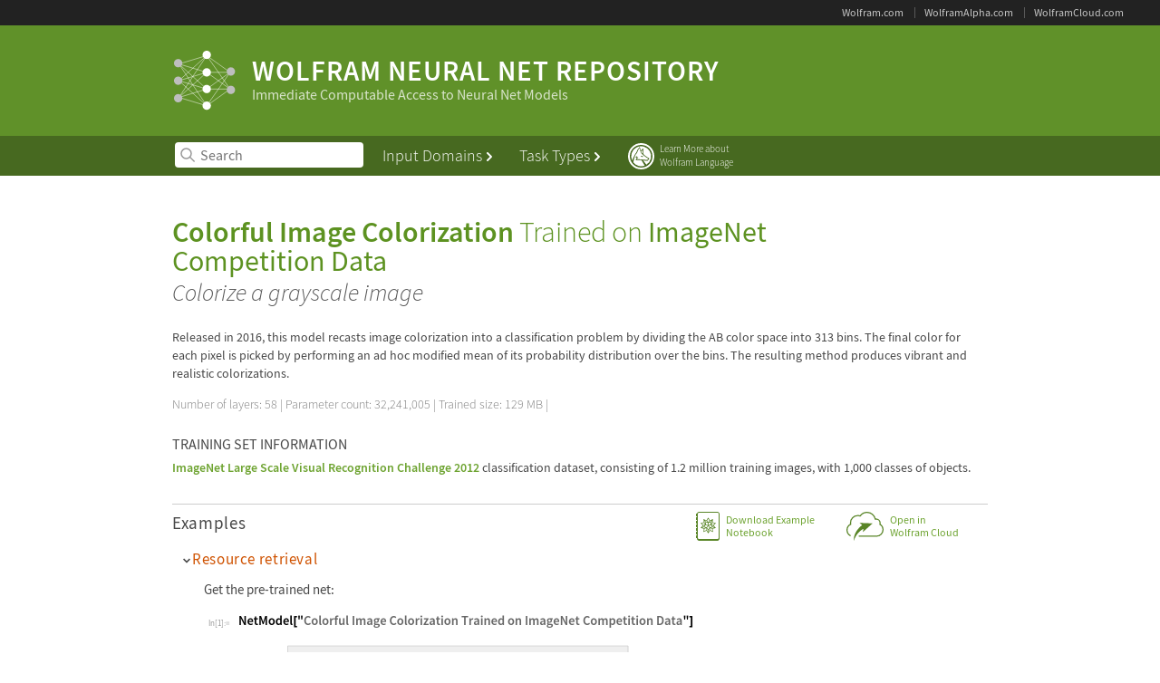

--- FILE ---
content_type: text/html;charset=utf-8
request_url: https://resources.wolframcloud.com/NeuralNetRepository/resources/Colorful-Image-Colorization-Trained-on-ImageNet-Competition-Data/
body_size: 58902
content:
<!DOCTYPE html>
<html lang="en">
  <head>
    <meta charset="UTF-8" />
<meta http-equiv="X-UA-Compatible" content="IE=edge" />
<meta name="viewport" content="width=device-width, initial-scale=1" />
<meta name="ssi-loaded" content="true" />
<link rel="stylesheet" href="https://www.wolframcdn.com/fonts/source-sans-pro/1.0/global.css">
<link rel="stylesheet" href="https://www.wolframcloud.com//obj/resourcesystem/webresources/global-wolfram-skinny-2/1.2.0/main.css">

<script src="https://www.wolframcdn.com/consent/cookie-consent.js"></script>
<script>
!function(){if(/.*(__cookie_consent=(1|2)).*/i.test(document.cookie)){var e=function(){switch(!1){case-1===location.hostname.indexOf("devel"):return"//wal.devel.wolfram.com";case-1===location.hostname.indexOf("test"):return"//wal.test.wolfram.com";default:return"//wal.wolfram.com"}}();a=window,t=document,l="script",o=e,n="3.0.0",c="wal",a.WolframAnalyticsObject=c,a[c]=a[c]||function(){(a[c].q=a[c].q||[]).push(arguments)},a[c].q=a[c].q||[],a[c].t=1*new Date,a[c].d=o,a[c].v=n,r=t.createElement(l),w=t.getElementsByTagName(l)[0],r.async=1,r.src=o+"/js/"+n+"/wal.js",w.parentNode.insertBefore(r,w),wal("queue",!0),wal("batch",!0),wal("log","pageload"),wal("log","usermeta"),wal("batch",!1),wal("queue",!1);wal("addListener","click",{key:"walgc",levels:5,is:{el:["a","area","button"],attr:["data-walid"]},not:{attr:["data-walgcexclude"]},prop:["href"],attr:["data-walid"]})}var a,t,l,o,n,c,r,w}();
</script>

    <link rel="apple-touch-icon" sizes="180x180" href="https://www.wolframcloud.com/obj/resourcesystem/webresources/NeuralNetRepository/5.0.0/favicon/apple-touch-icon.png">
<link rel="icon" type="image/png" sizes="32x32" href="https://www.wolframcloud.com/obj/resourcesystem/webresources/NeuralNetRepository/5.0.0/favicon/favicon-32x32.png">
<link rel="icon" type="image/png" sizes="16x16" href="https://www.wolframcloud.com/obj/resourcesystem/webresources/NeuralNetRepository/5.0.0/favicon/favicon-16x16.png">
<link rel="manifest" href="https://www.wolframcloud.com/obj/resourcesystem/webresources/NeuralNetRepository/5.0.0/favicon/site.webmanifest">
<link rel="mask-icon" href="https://www.wolframcloud.com/obj/resourcesystem/webresources/NeuralNetRepository/5.0.0/favicon/safari-pinned-tab.svg" color="#609125">
<link rel="shortcut icon" href="https://www.wolframcloud.com/obj/resourcesystem/webresources/NeuralNetRepository/5.0.0/favicon/favicon.ico">
<meta name="msapplication-TileColor" content="#609125">
<meta name="msapplication-config" content="https://www.wolframcloud.com/obj/resourcesystem/webresources/NeuralNetRepository/5.0.0/favicon/browserconfig.xml">
<meta name="theme-color" content="#609125">
    <title>Colorful Image Colorization  - Wolfram Neural Net Repository</title>
    
      <meta name="description" content="Colorize a grayscale image" />
    
    
      <link rel="stylesheet" href="https://www.wolframcdn.com/css/normalize.css" />
    
      <link rel="stylesheet" href="https://www.wolframcloud.com/obj/resourcesystem/webresources/resourcesystem/5.0.0/shingle.css" />
    
      <link rel="stylesheet" href="https://www.wolframcloud.com/obj/resourcesystem/webresources/resourcesystem/5.0.0/header-and-results.css" />
    
      <link rel="stylesheet" href="https://www.wolframcloud.com/obj/resourcesystem/webresources/NeuralNetRepository/5.0.0/main.css" />
    
  </head>
  <body id="shingle">
    <header id="gws-header">
  <nav class="wrap">
    <ul>
      <li><a href="https://www.wolfram.com/" target="gws-header">Wolfram.com</a></li>
      <li><a href="https://www.wolframalpha.com/" target="gws-header">WolframAlpha.com</a></li>
      <li><a href="https://www.wolframcloud.com/" target="gws-header">WolframCloud.com</a></li>
    </ul>
  </nav>
</header>

    <header
  id="pac-common-header"
  class="container"
  data-disable-auth="true"
  data-publisher-ids-url="https://resources.wolframcloud.com/user/publishers"
>
  <div class="wrap">
    <div class="header-top">
      <a href="https://resources.wolframcloud.com/NeuralNetRepository/"
        ><div class="logo-frame"><svg
  class="logo"
  id="iconGroup"
  xmlns="http://www.w3.org/2000/svg"
  viewBox="0 0 37 36"
  width="70"
  height="70"
>
  <defs>
    <style>
      .iconAdditional2 {
        fill: none;
        stroke: #fff;
        stroke-miterlimit: 10;
        stroke-width: 0.25px;
      }
      .iconMain2 {
        fill: #ffffff;
      }
      .iconAdditional2,
      .iconAlternate2 {
        fill: #bebebe;
      }
    </style>
  </defs>
  <path
    id="white2"
    class="iconAdditional2"
    d="M19.58253,32.2817l13.25-9.4918m0-9.4918-13.25-9.4918m0,18.9836,13.25-9.4918m-13.25,0h13.25m-13.25,9.4918h13.25m-13.25,9.4918,13.25-18.9836m-13.25-9.4918,13.25,18.9836m-13.25-9.4918,13.25,9.4918m-29-14.2377,15.75-4.7459M3.83253,18.044l15.75-4.7459m-15.75,14.2377,15.75-4.7459m0-9.4918-15.75-4.7459m15.75,14.2377L3.83253,8.5522m15.75,23.7295L3.83253,8.5522m0,9.4918,15.75-14.2377m-15.75,23.7295,15.75-23.7295M3.83253,18.044l15.75,4.7459m0-9.4918-15.75,14.2377m0-9.4918,15.75,14.2377m-15.75-4.7459,15.75,4.7459"
  />
  <path
    id="white1"
    class="iconMain2"
    d="M21.96587,3.38333A2.38333,2.38333,0,1,1,19.58253,1,2.38333,2.38333,0,0,1,21.96587,3.38333Zm-2.38333,7.55724a2.38333,2.38333,0,1,0,2.38333,2.38333A2.38333,2.38333,0,0,0,19.58253,10.94058Zm0,9.44018a2.38333,2.38333,0,1,0,2.38333,2.38333A2.38333,2.38333,0,0,0,19.58253,20.38076Zm0,9.44018a2.38333,2.38333,0,1,0,2.38333,2.38333A2.38333,2.38333,0,0,0,19.58253,29.82093Z"
  />
  <path
    id="gray2"
    class="iconAlternate2"
    d="M35.66507,12.82351a2.38333,2.38333,0,1,1-2.38333-2.38333A2.38333,2.38333,0,0,1,35.66507,12.82351Zm-2.38333,8.05764a2.38333,2.38333,0,1,0,2.38333,2.38333A2.38333,2.38333,0,0,0,33.28173,20.88116Z"
  />
  <path
    id="gray1"
    class="iconAlternate2"
    d="M5.76667,8.10342A2.38333,2.38333,0,1,1,3.38333,5.72009,2.38333,2.38333,0,0,1,5.76667,8.10342ZM3.38333,15.66067A2.38333,2.38333,0,1,0,5.76667,18.044,2.38333,2.38333,0,0,0,3.38333,15.66067Zm0,9.94058a2.38333,2.38333,0,1,0,2.38333,2.38333A2.38333,2.38333,0,0,0,3.38333,25.60125Z"
  />
</svg>
</div
        >
        <div class="text">
          <h1 class="site-title">
            <span class="wordmark">Wolfram Neural Net Repository</span
            >
          </h1>
          <p class="tagline">Immediate Computable Access to <span class="nobr">Neural Net Models</span></p
          ></div
      ></a>
    </div>
  </div>
  <nav id="pac-common-navigation">
    <h2 class="visuallyhidden">Primary Navigation</h2>
    <div class="wrap">
      <div class="section search-wrapper">
        
            <div
              id="react-autocomplete"
              data-action="https://resources.wolframcloud.com/NeuralNetRepository/search/"
              data-resources-base-url="https://resources.wolframcloud.com/NeuralNetRepository/resources/"
              data-autocomplete-json="https://resources.wolframcloud.com/NeuralNetRepository/autocomplete/allnames.json"
            >
              <form
                id="repo-header-search-form"
                role="search"
                action="https://resources.wolframcloud.com/NeuralNetRepository/search/"
                method="get"
              >
                <input
                  type="search"
                  name="i"
                  required="required"
                  placeholder="Search"
                />
              </form>
            </div>
          
      </div
      ><div class="section sorting-properties">
          <ul>
            <li>
                <button class="nav-button">
                  <span class="label">Input Domains</span
                  ><svg
                    class="arrow"
                    width="14"
                    height="14"
                    viewBox="0 0 14 14"
                    fill="none"
                    stroke="#fff"
                    stroke-width="2"
                    stroke-linecap="round"
                    stroke-linejoin="round"
                  >
                    <path class="arrow-down" d="M4,4l4,4l4-4" />
                    <path class="arrow-right" d="M6,2l4,4l-4,4" />
                  </svg>
                </button>
                <div class="dropdown closed">
                  <ul class="grid">
                    <li><a href="https://resources.wolframcloud.com/NeuralNetRepository/inputdomain/Audio/">Audio</a></li
                    ><li><a href="https://resources.wolframcloud.com/NeuralNetRepository/inputdomain/Image/">Image</a></li
                    ><li><a href="https://resources.wolframcloud.com/NeuralNetRepository/inputdomain/Numeric/">Numeric</a></li
                    ><li><a href="https://resources.wolframcloud.com/NeuralNetRepository/inputdomain/Text/">Text</a></li
                    ><li><a href="https://resources.wolframcloud.com/NeuralNetRepository/inputdomain/Video/">Video</a></li
                    >
                  </ul>
                  <div class="other-nav-pages">
                      <ul class="grid">
                        <li><a href="https://resources.wolframcloud.com/NeuralNetRepository/random"><span class="icon"><svg xmlns="http://www.w3.org/2000/svg" viewBox="0 0 70 70"><g><path d="M54 14v6H44c-3.08 0-5.41 2.19-7.55 4.8-1.54 1.86-3.01 4.1-4.46 6.4a63.36 63.36 0 0 0-4.45-6.4C25.4 22.18 23.08 20 20 20H7a1 2 0 0 0-1 2 1 2 0 0 0 1 2h13c.91 0 2.58 1.06 4.45 3.33A74.99 74.99 0 0 1 29.64 35a74.99 74.99 0 0 1-5.2 7.67C22.59 44.94 20.92 46 20 46H7a1 2 0 0 0-1 2 1 2 0 0 0 1 2h13c3.08 0 5.4-2.19 7.54-4.8 1.53-1.86 3-4.1 4.45-6.4a63.04 63.04 0 0 0 4.46 6.4C38.59 47.82 40.92 50 44 50h10v6l10-8-10-8v6H44c-.92 0-2.6-1.06-4.46-3.33a74.49 74.49 0 0 1-5.2-7.67 74.49 74.49 0 0 1 5.2-7.67C41.4 25.06 43.08 24 44 24h10v6l10-8-10-8z"></path></g></svg></span>
Random Resource</a></li
                        ><li><a href="https://resources.wolframcloud.com/NeuralNetRepository/all"><span class="icon"><svg xmlns="http://www.w3.org/2000/svg" viewBox="0 0 28 28"><g><path d="M5 9h3V6H5zm6 0h12V6H11zm-6 6h3v-3H5zm6 0h12v-3H11zm-6 6h3v-3H5zm6 0h12v-3H11z"></path></g></svg></span>
Alphabetical List</a></li
                        >
                      </ul></div
                  >
                </div></li
            ><li>
                <button class="nav-button">
                  <span class="label">Task Types</span
                  ><svg
                    class="arrow"
                    width="14"
                    height="14"
                    viewBox="0 0 14 14"
                    fill="none"
                    stroke="#fff"
                    stroke-width="2"
                    stroke-linecap="round"
                    stroke-linejoin="round"
                  >
                    <path class="arrow-down" d="M4,4l4,4l4-4" />
                    <path class="arrow-right" d="M6,2l4,4l-4,4" />
                  </svg>
                </button>
                <div class="dropdown closed">
                  <ul class="grid">
                    <li><a href="https://resources.wolframcloud.com/NeuralNetRepository/tasktype/Audio-Analysis/">Audio Analysis</a></li
                    ><li><a href="https://resources.wolframcloud.com/NeuralNetRepository/tasktype/Classification/">Classification</a></li
                    ><li><a href="https://resources.wolframcloud.com/NeuralNetRepository/tasktype/Data-Generation/">Data Generation</a></li
                    ><li><a href="https://resources.wolframcloud.com/NeuralNetRepository/tasktype/Denoising/">Denoising</a></li
                    ><li><a href="https://resources.wolframcloud.com/NeuralNetRepository/tasktype/Feature-Extraction/">Feature Extraction</a></li
                    ><li><a href="https://resources.wolframcloud.com/NeuralNetRepository/tasktype/Image-Captioning/">Image Captioning</a></li
                    ><li><a href="https://resources.wolframcloud.com/NeuralNetRepository/tasktype/Image-Processing/">Image Processing</a></li
                    ><li><a href="https://resources.wolframcloud.com/NeuralNetRepository/tasktype/Language-Modeling/">Language Modeling</a></li
                    ><li><a href="https://resources.wolframcloud.com/NeuralNetRepository/tasktype/Object-Detection/">Object Detection</a></li
                    ><li><a href="https://resources.wolframcloud.com/NeuralNetRepository/tasktype/Question-Answering/">Question Answering</a></li
                    ><li><a href="https://resources.wolframcloud.com/NeuralNetRepository/tasktype/Regression/">Regression</a></li
                    ><li><a href="https://resources.wolframcloud.com/NeuralNetRepository/tasktype/Semantic-Segmentation/">Semantic Segmentation</a></li
                    ><li><a href="https://resources.wolframcloud.com/NeuralNetRepository/tasktype/Speech-Recognition/">Speech Recognition</a></li
                    ><li><a href="https://resources.wolframcloud.com/NeuralNetRepository/tasktype/Translation/">Translation</a></li
                    >
                  </ul>
                  <div class="other-nav-pages">
                      <ul class="grid">
                        <li><a href="https://resources.wolframcloud.com/NeuralNetRepository/random"><span class="icon"><svg xmlns="http://www.w3.org/2000/svg" viewBox="0 0 70 70"><g><path d="M54 14v6H44c-3.08 0-5.41 2.19-7.55 4.8-1.54 1.86-3.01 4.1-4.46 6.4a63.36 63.36 0 0 0-4.45-6.4C25.4 22.18 23.08 20 20 20H7a1 2 0 0 0-1 2 1 2 0 0 0 1 2h13c.91 0 2.58 1.06 4.45 3.33A74.99 74.99 0 0 1 29.64 35a74.99 74.99 0 0 1-5.2 7.67C22.59 44.94 20.92 46 20 46H7a1 2 0 0 0-1 2 1 2 0 0 0 1 2h13c3.08 0 5.4-2.19 7.54-4.8 1.53-1.86 3-4.1 4.45-6.4a63.04 63.04 0 0 0 4.46 6.4C38.59 47.82 40.92 50 44 50h10v6l10-8-10-8v6H44c-.92 0-2.6-1.06-4.46-3.33a74.49 74.49 0 0 1-5.2-7.67 74.49 74.49 0 0 1 5.2-7.67C41.4 25.06 43.08 24 44 24h10v6l10-8-10-8z"></path></g></svg></span>
Random Resource</a></li
                        ><li><a href="https://resources.wolframcloud.com/NeuralNetRepository/all"><span class="icon"><svg xmlns="http://www.w3.org/2000/svg" viewBox="0 0 28 28"><g><path d="M5 9h3V6H5zm6 0h12V6H11zm-6 6h3v-3H5zm6 0h12v-3H11zm-6 6h3v-3H5zm6 0h12v-3H11z"></path></g></svg></span>
Alphabetical List</a></li
                        >
                      </ul></div
                  >
                </div></li
            >
          </ul></div><div class="section learn-more-about-wl">
          <ul>
            <li class="learn-more-about-wl-frame">
              <a
                class="learn-more-about-wl-button"
                href="https://www.wolfram.com/language/"
                ><svg viewBox="0 0 124 31">
                  <path
                    d="M15.5 1a14.5 14.5 0 1 1 0 29 14.5 14.5 0 0 1 0-29Zm0 2a12.5 12.5 0 1 0 0 25 12.5 12.5 0 0 0 0-25Zm1.8 5.4v4.3l-1.5-1.1-.3-1.5 1.8-1.7ZM5.6 20.3a11 11 0 1 1 15.7 4.5l-3.7-4.7 3 .4h2l2-2.5s-5-3-6.6-4.8a46 46 0 0 0-.2-6.6l-2.6 2.6-1.3-4a13.5 13.5 0 0 0-3.7 6c-2 2.3-3.4 6-4.6 9.1Zm13.8 5.5a11 11 0 0 1-12.6-3.6c.9-4 2-8.7 4-10.1.9-1.7 1.2-4.2 3-5.5.4 1.3 1 4 1.5 5.3 2 2.1 5.2 4.7 7.3 5.7.2.1.5 1 .5 1l-.9 1-9-.8-2.4.1c.4-1 1.4-2 1.4-2s-1-.5-1.6-.6l.8-1.1c-.2 0-2 .9-2.2 1.6l1.5.5s-1 1-1.2 2.6c0 0 3-.4 5-.1h1.3l3.6 6Zm-4-10.8c-.2.3-.3.5-.3.8.5 0 1 .1 1.6.5l1.2-.4c-.7-.5-1.5-1-2.6-.9Z"
                  ></path>
                  <text
                    font-family="Source Sans Pro, system-ui, sans-serif"
                    font-size="11"
                  >
                    <tspan x="36" y="11">Learn More about</tspan>
                    <tspan x="36" y="26">Wolfram Language</tspan>
                  </text>
                </svg></a
              >
            </li>
          </ul>
        </div>
    </div>
  </nav>
</header>

    <main class="shingle-content">
      <div class="wrap">
        
            <div class="page-title">
              <div
                class="zc_c2c"
                data-clipboard-text='NetModel["Colorful Image Colorization Trained on ImageNet Competition Data"]'
              >
              <h1>
                Colorful Image Colorization 
                <span class="action">Trained on</span>
                <span class="data">ImageNet Competition Data</span>
              </h1>
              </div>
            </div>
          
        
        
          <p class="lead">Colorize a grayscale image</p>
        

        
          <div class="details">
            <p>Released in 2016, this model recasts image colorization into a classification problem by dividing the AB color space into 313 bins. The final color for each pixel is picked by performing an ad hoc modified mean of its probability distribution over the bins. The resulting method produces vibrant and realistic colorizations.</p>
          </div>
        
        
        <p class="netsize">
          
            Number of layers: 58 |
          
          
            Parameter count: 32,241,005 |
          
          
            Trained size: 129 MB |
          
          
        </p>
        
          <h2 id="training-set-info">Training Set Information</h2>
          <ul>
            <li>
              <a href="http://www.image-net.org/">ImageNet Large Scale Visual Recognition Challenge 2012</a> classification dataset, consisting of 1.2 million training images, with 1,000 classes of objects.
            </li>
          </ul>
        
        
        
        
        <div class="col main">
          <h2 id="Examples">Examples</h2>
          <div id="notebookButtons" class="example">
            <p>
                <a
                  href="https://www.wolframcloud.com/download/bd7072bf-53c8-465e-922f-82aba46d3863?extension=always&filename=Colorful-Image-Colorization-Trained-on-ImageNet-Competition-Data-1-4-0-examples"
                  target="notebookButton"
                  data-toggle="tooltip"
                  data-placement="bottom"
                  title="Download Example Notebook"
                >
                  <svg
                    xmlns="http://www.w3.org/2000/svg"
                    class="notebook-download"
                    width="26"
                    height="32"
                    viewBox="0 0 26 32"
                    role="presentation"
                  >
                    <path
                      class="fill"
                      fill="#598527"
                      d="M3.5 0C2.3 0 1.27.86 1.04 2H0v3h1v1H0v3h1v1H0v3h1v1H0v3h1v1H0v3h1v1H0v3h1v1H0v3h1v.5C1 30.9 2.12 32 3.5 32h20c1.4 0 2.5-1.1 2.5-2.5v-27C26 1.1 24.88 0 23.5 0h-20zm0 .98h20c.85 0 1.52.67 1.52 1.5v26.03c0 .85-.67 1.52-1.5 1.52H3.48c-.85 0-1.52-.67-1.52-1.5V2.48c0-.85.67-1.52 1.5-1.52zM19.54 15.15L22 12.4l-3.6-.77.36-3.64-3.4 1.46L13.5 6.3l-1.87 3.16L8.25 8l.37 3.63L5 12.4l2.46 2.75L5 17.88l3.6.78-.36 3.65 3.4-1.47L13.5 24l1.87-3.16 3.38 1.47-.37-3.64L22 17.9zm.65 1.77l-1.66-.56-1.12-1.45 1.44.55zm-5.3 3.38l-1.02 1.73v-1.8l1.06-1.53zm-2.42-8.95l-1.75-.6-1-1.36 1.83.8zm2.96-1.16l1.84-.8-1 1.34-1.76.6zm2.23 1.58l-.9 1.25.06-1.88 1.04-1.4zM13.5 19.5l-1.36-1.95 1.36-1.83 1.36 1.83zm-2.56-5.6l-.07-2.37 2.27.8v2.32zm2.94-1.57l2.26-.8-.06 2.38-2.2.75v-2.32zm-4.55-.55l-.2-2.02 1.04 1.4.05 1.87zm3.6 3.53l-1.36 1.84-2.3-.68 1.46-1.9zm-.85 3.4l1.06 1.53v1.8l-1.02-1.73zm2-3.4l2.2-.73 1.46 1.9-2.3.67zm6.6-2.46l-1.7 1.9-2.03-.74 1.2-1.7zM13.5 7.67l1.3 2.2-1.3 1.65-1.3-1.65zm-7.18 5.17l2.52-.55 1.2 1.7-2 .74zm1.82 2.6l1.44-.53-1.12 1.46-1.65.56zM6.96 17.6l1.7-.58 1.85.53-1.53.48zm2.36 1.05l2.05-.64.05 2.17-2.36 1.02zm6.26 1.52l.05-2.16 2.05.65.26 2.54zm2.44-2.14l-1.53-.48 1.82-.53 1.72.58z"
                    />
                  </svg>
                  <span class="text"
                    ><span class="line">Download Example </span
                    ><span class="line">Notebook</span></span
                  >
                </a>
              </p>
            <p>
                <a
                  href="https://www.wolframcloud.com/env/bd7072bf-53c8-465e-922f-82aba46d3863?src=CloudBasicCopiedContent#sidebar=basic-notebook-links"
                  target="notebookButton"
                  data-toggle="tooltip"
                  data-placement="bottom"
                  title="Open in Wolfram Cloud"
                >
                  <svg
                    xmlns="http://www.w3.org/2000/svg"
                    class="cloud-open example"
                    width="41"
                    height="32"
                    viewBox="0 0 64 50"
                    role="presentation"
                  >
                    <path
                      class="stroke"
                      fill="none"
                      stroke="#598527"
                      stroke-width="2"
                      stroke-linecap="round"
                      d="M22 42h30c6.08 0 11-4.92 11-11 0-3.85-2.03-7.42-5.33-9.4.22-.7.33-1.4.33-2.1 0-3.87-3.13-7-7-7-.43 0-.86.04-1.3.12C48.35 5.86 42.4 1 35.5 1c-4.74 0-9.18 2.32-11.9 6.2-1.3-.45-2.7-.7-4.1-.7C12.6 6.5 7 12.1 7 19c0 .87.1 1.73.28 2.57C3.45 23.4 1 27.27 1 31.5c0 3.92 2.1 7.54 5.5 9.5"
                    />
                    <path
                      class="fill"
                      fill="#598527"
                      d="M22.5 19.1L45 20 28.3 35l1-5.5c-5.24 2.27-13.42 9.74-16.1 19.8l-.6-.1c0-12.6 7.6-20.76 14.5-26.3z"
                    />
                  </svg>
                  <span class="text"
                    ><span class="line">Open in </span
                    ><span class="line">Wolfram Cloud</span></span
                  >
                </a>
              </p>
          </div>
          <!-- RS_SHINGLE_EXAMPLE_SECTION_START --><div class="example-notebook"><div class="subsection cell-group"><h3>Resource retrieval</h3><p class="example-text">Get the pre-trained net:</p><div class="example-frame"><table class="example input"><tr><td class="in-out">In[1]:=</td><td><div class="img-frame"><img src="https://www.wolframcloud.com/obj/resourcesystem/images/e68/e6859f22-c93f-4d5c-a897-e80036bc16b3/7f90df74f9ecd0df.png" alt="NetModel[&quot;Colorful Image Colorization Trained on ImageNet Competition \
Data&quot;]" width="502" height="19" style="width: 31.3750em; height: 1.1875em;"/></div></td></tr></table><table class="example output"><tr><td class="in-out">Out[1]=</td><td><div class="img-frame"><img src="https://www.wolframcloud.com/obj/resourcesystem/images/e68/e6859f22-c93f-4d5c-a897-e80036bc16b3/313e30052c0d1ee4.png" width="435" height="871" style="width: 27.1875em; height: 54.4375em;"/></div></td></tr></table></div></div><div class="subsection cell-group"><h3>Evaluation function</h3><p class="example-text">This net takes a grayscale image as input and outputs the A and B channels in the LAB color space. It needs an evaluation function to merge its output with the luminance of the input:</p><div class="example-frame"><table class="example input"><tr><td class="in-out">In[2]:=</td><td><div class="img-frame"><img src="https://www.wolframcloud.com/obj/resourcesystem/images/e68/e6859f22-c93f-4d5c-a897-e80036bc16b3/36fa6892367bdfa8.png" alt="netevaluate[img_Image] := With[{lum = ColorSeparate[img, &quot;L&quot;]},
  Image[Prepend[
    ArrayResample[
     NetModel[
       &quot;Colorful Image Colorization Trained on ImageNet Competition \
Data&quot;][lum], Prepend[Reverse@ImageDimensions@img, 2]], ImageData[lum]], Interleaving -> False, ColorSpace -> &quot;LAB&quot;]
  ]" width="602" height="184" style="width: 37.6250em; height: 11.5000em;"/></div></td></tr></table><table class="example output"><tr><td class="in-out"></td></tr></table></div></div><div class="subsection cell-group"><h3>Basic usage</h3><p class="example-text">Colorize a grayscale image using the evaluation function:</p><div class="example-frame"><table class="example input"><tr><td class="in-out">In[3]:=</td><td><div class="img-frame"><img src="https://www.wolframcloud.com/obj/resourcesystem/images/e68/e6859f22-c93f-4d5c-a897-e80036bc16b3/038ffe8bb646b306.png" alt="netevaluate[\!\(\*
GraphicsBox[
TagBox[RasterBox[CompressedData[&quot;
1:eJwsvPWfFGfaN7qf991ns9kkSJRAgAAJJMEJwTW4uwcbbIABgrszyPj0SLtL
WZdLl3W1d0/3KBLbZB87u+c9P5w/4lz3PKeBYaSnqy77yl139biqC9tP/q8/
/elPl/8KH7Yfvb780qWjN3cMgy92nb98+tT5E8fXnb9y4tSJS/Oq0NP+8///
Fw6HI9FIwOUO+ENRLOzzur3BKEbi0WgwFqdILByOxoLBUDjo7mxubm53BiI4
RjI0FQn6wzEcJ0gSC0UwnCRwMh5neE5gWTZO0wzHsZwoq4Zh6KqqJTRDtyzL
TFrJpKkrkqQkdMM0NFVTdfQMSeAYlpcSZjKZziQNNSErsigwNEMxgsCzGMaw
rCCyvMDGqVgkHAwGfT4//I3FSSKOYzgWoRiGpRiW4XhRZGn4XgSLU1QcR+GF
Q35vIOgLhGOxaCyKEwRFEXg4SsUZhohFMRzHwjFvW9Ozpy8aOtzBGMWxNBX2
ejx+fzAcI4gYvD6OR+EzmmPjjCDyLBWPQ3I4UdHgoahqQlNVI2noZjqbTpmq
oiiaYSUN0zR0DX6kCCzN0oIkaslkJpdJG7IioVfBYhjFiwIfpxheTChw6hwd
x7BoNBz2BYJ+ry+IE7FILIoKQvOCIMkSJEkRBIGGJzIczVEovEjAFwpBOkIx
VAMWTpIiY1ESPqUgVihRLBbpaHj+uLauucMTxuM8xxBBr9vtdnk8wRhB0yQe
iwbDGBFnOZqWZJHGMZQXkhYVOaEkUJVUzdQ03Uxl0+ZgfVQdCggPLaEokoDS
AdnnZMO0sinLkHiGImJhnz+EQ2SSxLKcpMi8IIscQ5E45D8K5xTBCHTgQDga
xnESKg2ZkhUNXh1KzXMcD7mJwiMWCYYjQZ8fZwWWEUWBg/ODmpAkCYHGoQmx
WMDeUlff3Gp3BmM4RccpIuR1Ol1OhwPihWJR0UgoEMLgwDQryiIVDgYCwUgk
Fmfh7KB+EB/6q+mpdBLi01VZlpXBkqpw7jwL3Y3HoMMh+zr8XJPjsaDP4+p0
+SNxDpUFkpbQ4ORlnmcZhuGZOMfRDATB4KEg9CCGYRTHKSidErSLBFHAoeE3
g4P9F4EqBmO8ooroORILR0OpwaCDKfhxLBxwt9s63F6/P4JBU0NLhgIer99r
t3V6Y/AkaONoBF6JwClekgUcMu/z+LzwbIYTeRlKqMAQQrcaSfinabLACaIo
67oi0nBmBEnh0C0kwUAwqgH9inkdtpaO9k5PiIKGUGBeVejkBCriYMokVkgk
ZGh7hY+FILURNFgUK/ICz8swzdDrLDxLUYIhqBMOz4kScUABmGpRFuJkDDKC
voceOIwltKPLH46GIpBlGIBwMBQM+IKejlabK4Lj0DJQcOgRiqJYnqOg4b0+
Z3u7w+mH9mVg6AFR1EQCKog6SJYBOlgG4pZ4mghGiDgBX6jQODwcHR58POpq
a25qd7q8UUAYBeKC34QI4Vc5KCjUHpJlmskUjCodC/uhWQBFCOgkBG0stBE6
pgLxw/yRBAaIhNMsjIkkQN/GSTwCDRuIAHIgxIlgsVAwGMAoEhUJoguHIWGR
YNDbYWtzBdH3SASYDPQtTDARCfl8Hre9tdVmB9yCX6AQ6siqpsAwor4RBRr1
ImAIDQCNx2kuYVop09QlWUbNKFCYz+Vwuby+MLS4AGVQ0ARDctBo0bwsJwxd
T5qmlUlpIgcYE8UImCJorEFwJAiYZUFGNQfojxFYyBcEbADokTiagkmAaQpC
CBAb9C9MMiBUBJqHIRBuwNeB0GCcfkenG4FoBDBVhI5gaPhtiM7j9nk629ts
tg5vBPLkD2EAQiIMviILLBmHMnGA9ZIoQCARnGElM5XLF3IWQh4YHUARKhYe
zC4AKMSXgNJruiqKEKgkDRYZRZtI6EnLhJlioW5UnI0jIIdqxSgSWlVE6K0C
t0WgPX1hEjAKYhbisXAoGPIHAtDUIfgUgAoOhJMkg9gHhhGGLBbyRykKiur3
B8IheGAUQCUPh4FJDHkcTng4bK2tHQ5vKBJ0O90oQgbmSOEZGroIDg5Fgg8i
w1BxQdStdL6UL6StpA5cqAB/oNgRWiI4FyUYNAMgF8qGsBEhowCII3OcBGAC
3QADh8IGGAYwJHCACAAtoFTIlBdoHceiwSABrUXDN+iIz+0D9Av4AhAcVC5K
QluT0NcA00Cc8Dw86vcD2BFhQOhoKAR8G4boAdgo4JUwisft9jja220tDq8/
4HV2dDo9gRABPSpAfRGPwDlBpCwECP9xkgasnk3Bw9QBhRIoGkWHmskwLYge
QB0kDQA+AKQEQAhQG8NCnAB9OIFQVBAYoH/0g1g4BqRJkPz/cCUdd3sGFQnS
KDFIMS/EI14XnE04HAiESZAlMaAJGFk4G1ASHA0ICZAa8MVI4CdoYOhgfzAA
LAgCgqEwLOgB0opG/B5nZ2tTfVOHy+vuaGu1O1weP84MkhdqCYaD8kcoToBZ
R/2qgIoxkLjREghfFIgTSAKi54C0AfRNwzABjBRDUzgKUQkB7UZhiIQDUYqm
aRgbGDxIvM8TCMLAEDSiuThODmoQisb8LncQ8srRsYDX7fSHI3g0RDJQOIpB
6aKQOOFFxPxxjoUWJ0giBKOLYYg4EcVi0HgEIi0vFCga8NrbWpvrnr5oc7kd
ne2d0LAIC4HFcVRugsJgBKJACkj9ANoB3KtmUoculBH6AxBpKtSWQiiEvgCh
o4hSwtASDAwHHDGKcMwHQ9AO9aFIUGwBfwCO7ui0Oxx2dwAlkwDYAKLyhygC
c3Xa/TjFoKP7Pe4QNCWBxQEvCAYgF8m1CAAQyj+0GdSd+B+MBfEXhhdA7BmC
UkY8drvdDXAb9tqhas3Pn9Z3eDxO+Ka9va0DDoDYJgIkCqIOCh2BlMO044iN
SBZO3lAEaEcB0IeFEeMZIowN0rsC9UXaRAPqp0MBt9PpDQElhX1OGHI3ii/s
cbs6OtFINDe1tNo6HT4C2iwUi/uB2HyxWKijvd0VRiwdjoT8niAeJyjQVxT0
NyhfKganQTDQCAROsAJoxThHgioDqsdDiMVxDARvIABD19rS6Q9FAnZba2Nz
a1Nds90LUNrhcDpgCAODOAzCHI+TkUAQEQMBEp4gMYApnJdFYGYgKDSTMO5I
1sRAMQKfAGmgoQT5Y2oSEQEPAMINcA5aDdoOVFM4GnS4Oto6W5oaG+vr61rb
O4G2AB5ijNfZaXeHgt72ltZObzACSiYUgPJDSkgMBEkMdCvHg6YFiY0xMo1k
eRy1GRA56l4c83tBqUK7eT0Oe2ebrbnVAZThbm9psUEFIZMu+L7T5QE57vH5
QEoF/F7QuSSONFWcQyIYXjSAAhzUvvJg+eClgRYA+KFdYPABjSTUv4aVSuoC
FwtGgoDYDE0C8EcAHeJhLOr3+NxuRxMkFTLbbPO4gXpB0cBsdLj9kPiW5pZO
ZxToA7RMOEogi4H4MkYB0AoowggOHYPD7ACFA/DQAJigc4JAwaBRQQ74oVva
gPPanX4gv9Z2p8fdaevs7Giz2d0w5ABCkAOX2+XyIJ+ClAIgMQll4kks4kdU
jsFsgyKXB+kRxCJwHRgeiJqGcEG3GYOeSkHASNICEsqAKHFeUQRAUvBz4VCg
o62t0+1qa7WBegTlQgudHbYOj99tb2/vAJDD4gDyBAZ8DS6OgP7BAXsAfsGL
gQqBVo1AY0DsFOiPQbkSA/SMIZEDg4WDieqAwFx+v7PN1m53e0BAdnbaPX6A
AOQoAy44GtTVDezjRy4zFojAKQjQKVBW0Fhgg0BjAJ5IMqJBkKcg+OMEom0g
7EGfBRoNqBHQH+g7IYFD5GVQlQIUHMmSoLPNHoqFPe1tTm8EgIPlne1tdp/X
1Qnp9vowEvwp0rkgxkE6gcoBxMeBtxSRwWLAcTA2QAkUgWCUQgocSuJHNEgC
mfEsGXC57KBTQZg2t9lddoAyB1BfGHnfOBkCu9HWWPsC+mSwVUMxwF10FiBi
wmG/GzgHeA1C00A6I0ENsYBRwKOgNSCBNEgu+C7icwHpOBByigjsryZTAKsi
CJMYHgTdS/EM6ekIRKFWQMlAvh6/1+mAeGMYnKSYSPCAl4gSAF8YEo0ZBy3D
AIqDT0CMB4YQThcHCwYCxuFweaGfIb0JRRTjIHigywDO2trsgNQgY1xOP4gm
8FRgqbyQzWeP69pAWYIVCSDrCT2CVAcYjqAfJD5w0aAcQ6YRfD74XgAwkKII
msIYDVwvImkHxAjEASHCfwkQoamkmhDi0PHgCFkgUCIMcpqD8OJATP6QDwRU
jJWQaFBVYFWehQmAKGjASVnlGQlZXjCHcDRoFEDTQeQBhvAB9jucUDEwpyJI
J4iaFiC3VMgb9LuBfV2dnZ5gBApDUsiEQf/UPnja4QARgNiFQfQKtAO/FkE6
CAYZWIlF1gnFCGmlqTB0e7vdHw55YHBJtHSAtBT6CHmQOAAkI2OlQfmAaI2z
OCmY5f4eDUw6CDxQpA6Pd1BqQtimZVnAqoheIRss5BJQBDSqhGaREliwVjDQ
0BOYzwMcBuYeg0M73NCSXlAkoAoh/DiQVMZMcBQy4BEC80V5LWlapjHo3xjc
72iGrnV7cEguBxmBeoAnR76GxAe9RzBKUIPsALJSEZCWAMEII+zvbLN7gyQU
CU0KyFhIPSAL2Hs1ZaYzmWQCKitruVe//+v/+edvWRP0G8sypA/4LoiIVjJz
2VRSk2HaVC2pwsQOHlU0VJkhaSgbSjRPx2VRDLvc7iALyY36/C4n+LxOVxjg
GoxJJEIrJpgyq2hZua5cLtuVz3UVM6aRzhVL6ZSRLhTzaY2gYvGswYVw4Dk5
MbjWgsS3iI5AAIxGwaoiDmKBDiWehUEBFQyy3RMKwIgFkOACp0lLyEsg/a2p
Blq1ApbUu37/v/8F8f3nQBrCZUBP4lBpkgTXrqXSaVOTwb5Ah2mqQKLWgT+Q
ByA8+C4VxWmOJEGkBb3OoJDQFQqIzu3uAA0BxEIg7xAMxJUkzDurZru6SoV8
vpjRGR7gMA72AnLP6FY2nevpLfYVko5njiZbe0w1QDOLCR05BwgUwSAI5MFl
KxKsrYzchADVhbKhBRewoIPCAGhZQVDKIQgFJ5JIgGlKmN3//n/+9d///V+/
9SQVGD4wuYi+BzEoaSYTssTFCZKCmYUmjEUgwjjBAVZCdCQR9fpBWEKpyVAw
JqhJg4243b6gu7OlsRN+Aq0JLOmnDMvkmM52wbDQOoPE80yEIiXIC+aOBt0k
Gi89k++t5NznLl+5VOvCZB1KqKiGCY4BSU4M/AoJWjYM4oxFHhy02eAoAi2K
AO8M0lScCL8D8Ao9ySJTzYgJoE41Wf79n//XH/2lAjQieAGKVUQefJuoGSnL
0GASgLFjvARwCe0WCmNoDQywAWIClHa6QN6EAOxJLgFEK5BBF1iBoKPVHkAI
CehHUVzSklii8/b1GI1ehgVxQscxBmRDPBYADwa0HoKRlKxckrm8p+rojXo3
xtKyBs4OWAEsAiAHjA1YTToO2MohFoTkW6ZpDi4yqqjMMJrQlQnwUqDcBj0N
qFcQdpAKq/z6dVnBwQqAFQPhgaQCgD10P/w2xwCr4eA3gXEZYDyk8CGZLHIk
GChYD85EfGEYFdCBpkzjgUiIiGPAzNE4DU+C1IppQ4y1tj/fV9Xi9YSjYCw8
TrT+AYMZE8l4DNLkaweFESJ5JtDyaOPiQycawOBgtKRraAEKgcL/rOvBvzgi
b0nR9GQqlQajjlbbNBOwUlcHFwyB7kWEhKA1gBgBi5D9VZIpjQgQYAr/x9rF
yShafMIIwVBAklE0QXISGcYUVcQDAbB1PHQ4sEEk4AlRAhMDEkqY0M3APOAl
QkAzQCIUwCB0Ivi4BBdyNly9tLu6pb7Jb29usYGU94aQvAyxXMzr8LGhkL+5
xWF3BexPri9Zs3zDrpqn3qir3YUBkkF1oIYCWj8Ccgd0FcHiQutaEBQECPZQ
1QzT0hUeCXAQqKBhVAHggYfM0CRIVo6GJgSTTYI4jYSwQb/tCULPhOISj4Nq
jYPLZfAwkdAksNrg7RmBBXkR8vv9GCeyMS8Bcw09A6/Lg+wjWFBJ8AAcD3h9
oB0wZ+P9q1U7jp28dPru82etra7WzmZbyAni0wNM5gsQtMfbbne117d1Xjl0
YM2s2ZMXnn9uD9Q9tbkwCVw6EIksqbqRymQzQNogGkDQIF2NlvehcCKaRQHk
AqJ5tGIEgQHOg5nHQEoCDIHOiWOhCLSczxcBGEaL10G/yxOD/IYIMFWhOJhc
gudpYB4AZAJIPQYV8AZISaGDXrScy3OJNFhtFcZA0vQEA0as89nzR/ftAZ+v
/UHNsZPXj2zaefbE3eetbr/X1e7w2gPeQKvb6QJ3FPe1eUF/tzyuvVe9e9v8
8e9P31D93N184+HTx52ECTCAVlp0K5PPZwHPDR3gM2GmUqYFESZhhAZHE5w3
EjCcoAKA0ED4LLjtKIgPNFMk2ApQ7367OwiAQEJpgiG3I0zEo2H4UTiAbE8M
ei+Klv+BaUClxSJBry8OGg9ESDgcjsUzGctIJE0FghRD7Y3Nbc8eXT91q83v
67x9au+mFZs3rNm28djZB622Ok/E0Ql1i/ja3aEWewxUXTQUdNe3vqi9tnvj
0sVjxoydsvuWveXUxftP7jwJqCm0TggDkM1nM5k0GrwEmHcrk0argaYGc0nH
4bSQ4VcAbtHEQqtSZDTgDaJFcA/IXSyM1uM99g4XJbOYx+kOhvwg6jG08BSP
RWkZrQOGA4EIJcg8BcPFgI0NhGlOQP4IpGCEtlKGpKTgqKqGNzy69+j2nXvH
d79wu20nt26YM2XshG8XbD1y4OqLO0/bO4JYGBxw0NfuCIL7AKdP4XTQ0VF/
//6lnctXTpk04aNp6574nxyuufDk0RMimcmgpaYMaINcPlcsFnMQmQX6JIVK
CXApcMBV4DoUqK3Co6VGJNfiVBSmjSXDAS9anvQH0LJWmwcXqZAD7FnI3dDp
9oYwcEzAqQBFNFpCCQvA82BwZTBH4WgUreFS4VAYSionTQEUTyalK8TzyxfO
Xzp76dDGe87O1po1Mz///KMR0+Yv2n3m1JknDmeHD+vEfGGoe8Bpw/CgJ+QF
2YmHwvV3nl8/e3bP8vGfDP968QmX78auvUcvXY5Z6RyElkEfcsVKuae7nE9Z
WfgqDQIFWQcBWRwOiEMzgKUBZxA9g+aloXqAhAGYkfYO0MSujuYmeygeGbzQ
5Glvb27rRBKeAegCeyLSUb+fAlXAgRUUQfpDXzNSQoqHgjjIBcOQiZgAcKAJ
DUc3bz90oubQxr1P6hy3Vkz9cMSIEWNmz166c9PRm7W1tjYX4H/A2xnwej0v
Ov2drS6HZ3DF39HadOfuiR+qln4+btS3O2zBp1vmLFyzrz2bykHVIJx0vtjV
39tTLhcL+UI+m8sYSMcBPIJmgQ+SljTAMmBopRP4TdUVDo+CKAAD6GpqBF9t
szU1tXrAlIKk9TgcnfAVWlyjZHQ5UgIKDEV4VQaUxVg24nV2uiOkYllCOBwH
3WfoUgzjFVNTJMeu9Tv3H9mxe8fVx8/urJ362dCP3/988aotB344eO1eW6sH
tFuz29fhfdJuAyff3NTU1tru8XlcWNDdXHvu3PULuye+N+yzuacj9XvnTl6+
4jHASDqbz6UtM9PV09/bXa50V8pdpVIeQjYBAOLI4IO/ULSkrooMKSQSoD6T
ybTJk6FQwNlSV9f47FlTc0tzSzuytugiZ9TtcIDPGVxLx9HlGbTgIZCUpPA4
zCS4dneH0x8mJCujAcGAndckpN+BfUW9dunShStWrVi7t77+ye6lY996e+gX
8zccOnfjyvWnLd6Ozlirs/0BpO/Jw8dPG9pb6huaWmHum9wERgZsj67er6lZ
O2Xsx18tuEVcWTp/+Yo7ACPpTL4A7WgVewZ6uopdPT1dXVDFfCZfNBUG1Ieo
KKKsG7omI+WVyhXyRcBajYl47U7b8/u3Hzx5/KIeLb16WtpcYEqwgNsNg+KM
ggeFeIBZADMVMc7KAhmOwdgRQZcjAoPLJJBGBNUA1MPQLMuCiaYvrl29fNGy
ZWvu2ltOf//FO++9PWbhgUt371w6d70zEPQ0NPma2xyd9tZn9x9cfnj1oe35
k2a7r7PZFQK8I7xt9288f7h23MhRXy+tE87MnLvqbNJKpVO5fDpjpgrl7nIh
VyhWKl2FAoxjoQDpBVsH/hWtiCaTIMgTVm6wuhaEHna22xqf3L9x+9GDZ/V1
Nq/bb2tsB+UY9bvcXpfTi/EiyE40sgTGKDyFMzA4oHKpiBNihywE40gII+JL
oIs8DMSbjJzetnnlhrXLT3t9NzZN/9u/jZ25av+FZw037tx6Yvc3u+z3Gzta
Ohte1N998PDW7cfX79293dpoa3G66usCIZ+36Wlj7ePqVWOHfDR9TSC2aeH8
PQmEn7lMOp3KF0uFXCoJ9YEBhIbN5AopXeSB7VUZqCmZBibRtFSmWCiU86pA
xcA8tzQ8fnD3zsP7tc86AEedLc8aSZg/wFMI0U+AFgVVJymgFIE7Y+EYFNbj
C+JhVzhOE+DHB6/HonVITZETYpySdS1QtWHVwtWrDraHb+xeMGbIOyOW7T5x
p/bZ86eNDS3OFza3HYintunJo4anl2+fe3D88r3Hz2/cftHQ7HK62lvsDk9n
8/Mft48a8vEn3x7EWrcv25koZqHdIKRsV193MaMqBgRaRoYAqUJw9Tq6CKMb
JhgeyzBNRCVAlBIWDAAvdDS8ePz4yf3bT+odwLId9bUvkLL0gskNRkgOaIGH
xGR0JF2R6Aw47Q5fkATdRjLALAGAGhqcCLw60sIs+Ai5de+aZfMX7Lb5n/2w
YcInH09YcfTKnYaGx7daWprrGtttz1tbW9z1Vx8+eHT31JWr1249vHX38qkb
5x7eb3X48HA00tnuaK6tWfrx28M+W3KNvLf6UKILqlWEniuWevoK6SQ44xx8
WUzpg0dVEX9YYCLAPRgAsoZu6tl0Uqc8nQ6Pyx10vXj+4vnj2tZ24PRgS0Pt
Y3R5JBTByLgIfkZkJSOZscwEKCEJvAcRQIv3bMyH0USEikZAo9KsDHIXXT+X
aWB+7vnqBas3/fAi0nTx4JQhfx23aGfV/RetT5uaO+of1ja62h7fvX350v3q
ozUndh88euZCzcVTF/bvq9r36PajBk97W1ubrbWxo+3K5q/f/vPfxq2pix7e
KfdkM/lST093qdhVAYOcyXYBhpbA9UN8qp7MILawTEtTFB3UnKaaGmiNBOF1
25s73N6wv74eYYvD5+u029rqHxOxCFrdYvnBC+RIzIKg1JOAI6l8UgMZCzgS
jcJUArFygizGeQ2BFcg+SQAXyD9Yu3XbhTZv272q79579/2ZO4+du/msoa6l
saHD1my796ju5tUTm/cd2X1477q1O9bu3HXk5L4tB3bs+fHC+ZuP7jfabO2N
T+tar+6YPOytv340+YDPtinemzZTuVJ3OZfOZAtAfoVKd0+5CPIlCf2ZyqNH
oZQHKyEl0QCijTRagiODXjLgcAWCEc+LuvY2h98Jh+9oa6kDMEHbXGheNCWR
JSgmoWmSDrZEzxXzOiJDQ0YrDOh/VkJqdzA+sJOSAbkUrm8/eL65s+3Oobnv
/e39z5fsrrp2x2Z7UXvnTm1Dy+PHjy7fuH5+/bqVG7dtXrNuxcr1G3fs27ht
9aZNu6rOnrp0p77R5u6sb3xw7+BXQ/7tz/82evJl50l/r5VQzUyplLVSWYit
mC11deUtK2OBy82kC3kYtlylrwSlQ1tJwBijS9YYWqITom2uSDjmqHe4XT5X
Z0d7Z0ebnWLADsRBQ4PbJiMBP6WaBhKugmqkkzDcqcFtOCZU1VJ4CV0TThbz
aXQdy8j09GWk64cuPrO1Pjq6aOjbH01Zt2vP4ZoHDx/Xv3jytK7lyf0XD69e
Ondi1+rvv9uwdtPybxduWLJlydK1875fuXPvyv1HTp668Lixqf7epcunFn7y
1v8e9cGYFc0PsCJURtDS2axlZQv5rrxuwKdGMgtiGy2TZUxZTRd7f+pNWZaR
stBlapmj8EgkzrO0r9MD4+YFw+ALgRtze5x+oPfB3T4MR+M4zBshoUVjhiMp
RkBYqavJbCFjqCY0OS/r4FjSOZQ2Wc129RTTiTvHbjU33Du/YcLbfx3x3e7D
O4/X/Hj1xp0r1Zfv3Lvf8LTm9NlN6zcuXvDt4lWb5s1bsHjxnDmLli5cvH79
so2Hqk5fvFFz+/md+8+fXFo45C9/rq8ZOvZiI53WEyzNq6lsBq1KoD0hYAIB
OzP5nJaED1lL09PF/jc9aCuUpUEFNIEh8HAMrTC2tHj9YZICEQ9WIRoJBJko
EYdyoW1PNMfTsSglJDiKB/nCIVusg8WDQSzCzOcNZGQ1K5PKQLiSOphW03h6
/FrdizPrZ733b38ZvmDnzt27T1299eOJU2eu33/47Fb10cM7tmxbOm/ON5Nn
z5k295tvFsyfPnve7MXrFq7YenB/9aWrN57U1d58/Pji4jFvvX/Btei92U8F
U5Fh5tV0oQtAM6mK4KZVSQfOzwAZZgulru7uUtrq6usvQNNm0iB3DE3iGIJk
4yThdXlCGCMJkTDo0jhPYpIvSkjgUIkwJqqmREZZQRZk4G8gcCYuGVKcToBN
yHdVimlDgKdkC9mUlc+pCdOUecnI1+2/03Bx1+LRH7/1v6cdPXH65MlrD29c
v/Pk1rP6RzcPbNlwaNe2bYumzJwyddKsr6Z/NWHWzCnTpn81b/Gchet37N1z
7P7VE9fvXzhdc37P0o+GVQe1ce+viyUVWRAlEyCmG4Yvo8maYcpGOp1DlikN
2q174FV3JlMs5k3NTBcKSbRBDwZKBlnMEZFICGSKSMUwjuF4MInhcFTQZMzv
j4p6JgluSFRUU5cFcB8kJSgsLZmpdKZU7urKGJKkw7QX8z3dBQO6RhDUTOHJ
4Xt3T20aN7v6f78zb/feIyfOXr1z9fylK1evnz978eTR09VH929fMGPs+Ilj
xo37asL4LyZ+8fWUyV988+2CpeuP/njl5rUzF2+ePnHt7tmZw4bezP/89E/v
Xc4lgNLMbLGULwFydqdUAeQwDIWVRDwn83Kq0t9bBnuR1QUtC0IA8b0moz0I
msRTJIazInQ4TsdpBgqFQUsmhEAgGiKETEYCfQ7PF5g4eAM8ytARMlEoF4CR
CuVs0tTVdL7cVekt51QhAVCqp/KP9l65tW3WX+ov/a/xGw8cq7585caNS2eO
nbtw/lTNiaM1V88cPL556Zxxo0ePGfvlpFFjxn0x9oupX4yeNO3rOVt27T95
9cH1E9UXq6sv/bh94hj2ZfdvV/40uZiGSHJdlS4EoJWeos7RMVpLpS00+zLL
caycKxXAE4IhVLOlUrFYSoGeAlwHQw+SmyEJzhA4ChQXk5AUCBjjiADBhTvD
KUtkuEwlL1AUCfGR3pA/wJqlvi4k6POFTNJKAoSBLASwNkBDKHqu8mjfw2NL
hq/Ln//L1FU7Dhw4f//y8VPVZ86eO1V9/Oj1u2ePHT64csmcqWNHfDp67Lgx
YyZM+Hz8WPj42ehpy5dt2PrjE9eDPfv37T50qWrmrER/X+8fLz4l+zPJVLGn
r1LSQD3n85Yk0qRomoYGUIm2x/E8GGsTLTmpWhK0ZzdoN7SQzAkwqwBOJEXK
AkOSYBVNlUMbG2PBACMTbr8kxCmhXEnTFMsphk74QxFGTuZzKYBMAGtoD7TM
ncubJhjqNFqAKQ3Yqq5umvR+ov/au1P37dl78OTJ6ovnzpw/cRxCvH3/2plD
21Ytmv7N1DEjP/ps9NixY0eP/2LEZ2NHffj+p599M3vuin2XG8Lt1WvWHKo+
OmOJ9aqvv/efEtUH1iFfedlT0mmaA3FimTpPA56Z4EoBwY0EQ4MyS6qQX+B2
K9NV0tC2U4ZBF/cMhY3hOEtTgJGKkUuDyATz4AkzEhX0or2SbD4DGeLBefA4
VFXUNV03k5BGYB4T+tHQwbok0yCS8ilwMK9ip47M/9PlN4VbQ8auOX7kTM2J
Yyd276+uOX3qTnNr7YX9O5bM2jTrq/FjRo/8YvyYcWPGjh4Jfz8Z8sEHI8Z8
PmXBqjUnHsciV5Z9v2Pf7F39b17190MNAciMLEjqNAAAKyg6yC+R5hLJVELg
OUbUdKgfEJ8K7SNDzRKGoTDRUISEEkqcBL2Hk4NX2QDr02mKjgc89jBF4FTA
7vQFMFkD66+KCYkDzsTj4GSB2vVcJgnGU0sC86lwPAOJpXQKxuRVbPuiP+0c
yOceffTFqo37frx0aM/O3QerT524Zeuov1GzZ9W8OUsnjp0w5pNRo8aNGTdh
3Ofjvvls9MfvDhv+yccfjpp76MTFm3YKO7N28caFzf/1998Hensr5WIKML9g
qTrILpZmBT2bZClGSaYNVROgLAlVNa0EN7hIKpIksEGcDjsDMd4AzJfAAVMC
FsN4HpRk0iLB8gddFE+F41FQ4FHOUHk1jTabxAN+jI6LgCKqZYBusbK5PHCr
hPSeJMkKuhKUzg94Rn2wsZTNFDpHfLZ+1w9njh45cnjPgf0nOuh4sP7yoY1L
Js/9dtTIieBgx06cNGbiuIlTJ02a+Ol7Q9//bPjfhg0b9c2S3cduBbznd65e
Kv3XH7+/7i73VkCZodVPtCxvMiB5Ab9ZnOEUC46ucDKIMnRxALDfSKhiHAeB
GYmGQXqymqWDAEEb0SL+ECHGMYZjIlJCiHkoOhwRSLfLHVWSGqtYpppOsYEg
wXNg85SkqbAkn+4FnFEFGS0L8CJoRNBLVrovdKC921STeWPjR8v27Nm2b8/2
vfu2VzWG7LXXD22cN3n08OnLxn8yduSoEeMnTps4cdLUGV9Pm/jhsA/eH/HO
22+/O/LbjVs2r9975+TOzdv7//mPXwe6ewbe9IJ4zlV68slcsYA2xGayOhMF
uBAMC9RMttKVM9HVSY7mGLTfU5DQGlHQFRIyeWipjG6obMTjxSgGbVcKcpqE
dQZC7UEKc9vdhKoLGCPKQi4jh8I0UJzIJzQpThBSttJf0DheBvoVhEwZVD7Y
sExPz+vXWQVJ7R8/nLG7avOOPRu27j321PXkxpXqs1Ub1n372bi5Yz78eOSo
zyZ8OeWbydPnfDN96pRRQ4aPfH/I28PWPSTN8NWdC7/ftWHD+d//64+fBnpf
vvnlNTBR7tWr3nwmnwWvW86leLSHi0J7muRU/8tyUh68Ck9TaG84l7AsCcIN
xORCfxnYOaWIVMDjDmAYxYqcj2IZf0t7Z7vdFwxHopwoYP4wTjCaTgfDbEJG
m1BZEgemVMH38nFBlThe0Hped6s6zGH5t99eV/LgiXPdjV/O275/x/Z9uzbv
OPXk7OFLtS4+nbSf2zV99rChw0eNnvjtjK9mzpnz3aypMyd/NvzDTz9+752J
TyN3n/naT8+fsnzlxsu//vHLQG9/T++r1wPFTH7gp/58Mp3KlyvljEiEcAot
1tGYlOsuWyJYUxAeJDgfmhb1XFdaF0Wa0Qq9L/te9WZE8PIOgP4oA0Is6vb7
OpqaXL4ORzDOg8zGQqC9AxjPRj1uUgQfwRChCJiKhAx9CT5RYNBez/KrUiJd
SGX7f/npZSFb7ivnK/5ZK7cc2Ldl14ndm48eX7/nvF1LEH5/pPnQgtEffjxx
2tffzpo9b/6CuSsWzl0w5eNPRn/x6bCF28Z88ufRG29uGT113vKabhi+MhSg
5+df+rvKL3/uKYFkATublmmfN8YkzByMjZLJgywE6FdBPfIAOwnTAo7UwJpL
iWxXpf9lRedFDg8E0Wo2r2qR5uam5sYWn9frjnASQ+LwiARDUPlQwBeihMHN
BCEpl9J1XcSjYYyJeV1hwsgb6e4S0ERXMZe0+oCsuqPfL9u+b+fOQwe2b1m9
ftWqRu+R+dM//Wx2bf2yKVMmzJg3Y9rceXOXrVi4ZPHyJXPHjf5m1tSRy6dN
WDL6o798tmnO+Jkbjqe7AaXAtJdf/frrz29+/qm3UkgbZtYUyYjLRangliBA
pME4ZMYTKs3JGhvXMmnd0sFGJAwNxGg+rQsk6E2Gxggog26QLS+evqhv90fQ
bSs4Fg3jPIuHoows0eg6Bi+Tfrc3ohTzqazJRbxejCZD3gAGpc9WcsCgmmZB
l/YVUoXny9bs21+1beuRYxvnTZl+qGr8p6vq5+z6fH7jkbXrFy9bNG3y6oVL
lm5fvXbb+vXfTx73zfzvZiyYuXLSyMlz/rRg6cz1G07xPQXIF8zby1/++P2X
X9/0g7rOdvekuTjgBwx80QSGMkCDAXYjrckgty0bxZxkIqdrGulM2gKPx/Oc
qssiQ5EkK6elzhdPahu9GOZ3uhxou0CQF3GvP66BMtBFRkqQHm+Y1IuFQjrB
xiMhCuCXY0EraIUcdIpm6sl0b385Zao3F289XH3y5JE9Z06tmbGufvP0xdOm
fXtt+6ptT07u2bT6uwnfrl6ydt2BE/sObN6zdd28abPnLP9i6KKZoyZ9NH/X
lzMP7K12vSrldD2VypYH3vz608Cr1697in0vB8rgVLKWXuytpEUWQqM5JQmS
M6lyGCXoCbP8JqcqQgK0GlgL2eeJ0LIsgoXlCHAhUGfPs7uPvBS6wyPg5xh7
nVdSsE57WDSsYncZxAoYDFEHE5/PyJzEEySP7qGRWB76AVSOYVlm7y8/F4wC
f2Dl3kNHz144evrq7ap1e13evauWTd9++Ns54w/X3a1eN/2ruXPA8x25fPZ0
dc3x4/tXz/5+1bxhQ8dOeG/GrdlfLDh56Ed/F+h4VZW1dKW7v7+3d2DgZWXg
11c50yh0defykGAhRssJwJgMiOqUIdNkVE0mCy9/UokwwTC8AaKA8gZJTgLc
ZCmMM1ISFQ89v1VPsp4OQpHiqh5p8iUMLtjhiyfSpd4ey8wbUKliCtDT5BiY
TwyLcZrGEbTIElGcAro0Kn09llqOb1yx/+jJWz8eq7lxbPeh3fvs2furF6/8
7Os5VYdvXju+4fvVa7dsPXj2xpX7dx5fu3bxwoXDu5YdWTF79jcHG7Z/8c3K
Y/tv2TLdXSDhZSSr8oVKoVwuVF6+7CuYRiYL42EkNYlhQXzGcA2kr4IWsXkq
mUxWXubxYCjOUnLazGQ0OhoD3qNoKozJpoSHeceTdpHzuAXwQ3GddvlkKAxB
4Ixk5KyEnta0Ul9ewAb3E6JNlmipHo9FYgyHB/0B0kilUhlTETPY/s1HDh67
cOnMiUunjx/ZvWqP/6XpffGwOW4ptzZ8t2b/oRNV1RceNzxzt7xoeH7t3v1z
R7ace375+oMnPywdP3bj8U2XXWBZkXdOWml0cVPVkYsYGAC2H5wsdHsAKxp6
PILhCnwaZ7SkwRlJScsXJRwDw8eompkvJQmPL4yTFJxdjGWZuEwB69GhIIHT
MQqQNUyIMsdxNAYGUeCAxFO5tIx53b5gIOC2t3d4/a4OZzBKxmgRTD+uZFKm
KIOaYQ/tOH7s1JWaqhPnfjx1cuPS1TtqCUUTMK+3Ye/K1Xura07+ePtRm9fu
9Xk7Gute3Ll45sCZ+nNb1q2YNG7CpIPVq886FLQOncnmy8UM2HZRSGR6B7p7
eypl5McyqZRB46wisXgkHFd4hiDVjCHwShx8uRiPgG+PygbYKF3wNztDMQr8
LBbCYnFN5ehI0OtyOgM0i5GySOKRGCuhzasExeogjoAB/Y62dkeHrbm5sclL
UFFflMSiYjqVSCTEZCaJLlDlAkc3Hag6dvPEDyd+vHb8+N7lK5asWb3z8OEL
tx6eObS96sdbt27euNeMU85QxOf1NdXW3rt4+Nz1o3vWfjdu5Ihvqk6vPOZN
FNMpxHjFQiaX08FoZ3pf95SK+a6BnnQSAFKNeKMgWkQabQUnSFlPqXQ8Egyi
G2Tcbn+Hk04aLGjtWKfNGQgFcI4DVRoGiUIG3GgNO8zJOJFM8zGPBxNUTebA
I0oG0p4k4W5usrW/eNLq9ITQxW6KJOLJSnelqztvZpI6utIaOrjzyNEjl09X
V9f8eKVq5/a1C+ct2bD1h5oL924dOnwXLZLdfeINyTHErH5Xa2vt7bPba7Yv
WD5jxPDhU0/uWXrQaRbT2UxGlS1UxbQEgqTc1wXBlnrKOdMqZOmQL0hgMRJd
WyajjKEp8UjMF4zF3H5np8tr93BmlsGiZNjvabc5vRFaCDbZfDjJoh2tMV6X
QHsxckpiOAld2WMIgsQYA7wDuErC9sJmb25wUiwWwWmRjmKcku4q9wy86gPW
zUIPebdtPLTv3PkDh8+erK65enD3mkWrN2/fe7Dq4qMLJ27dvdlc32zz85Sq
cAmB9LPEi47Wxyf275wAbnDY8G/3b//+gF0v5krlsgWOTzOyWS3BCya8bne5
iDboZQp5kcBIhooEQKyRMUpIKkQo7PUDdAZ8dputze9nrLRCxYI+l8vW0NLa
6XG1tjRHnTFeTeoilSgYrCoRRELmzILKiYTL7g3GpHQ2a3BqVonYbG6XT7Fk
yh0SNBrdDMCANAJuqGSSqVKl3Lph7Q+naqq27T95uvr0yfMHli9auWbz1v0H
rtysuf68ts3hgK5KyJKeSAjQVCFfe3Pd9fVrJw0bMnz4qKUHVi7YGUCrub39
XRbawmSl0R2tyXy53POynLaSppEvygJYBo0IOJyROM0rqoB24IXCJBYOeFvr
G9uDmCCDnPS1NTfUP29seHjv8YPHTcEIp2RTukDLBSXCcBzB8wG51zLTTGuL
n2IYzbBEXMskKU+Hy518WdaZcExWOU5Ey9yymn/9qpLL5EBV2Tcv33Pk8L7N
h44eOHj4UPXeVQvmzvlu5cZjN8/efFz/HPRfDIlFoGGZZ6hw2N3WWXt1/+Iv
3/vbu++PWbH1++UnwrmeYr480A1ThTNGOp3NZQFP8+W+St4y0WXABJA7m9Tx
js4w2uPI04SkCnSMxMOhcNDRafdEKfBLuK+tse7p07q6Bzev3Lj2xKWKomWi
JcekEAE/hOGER3+VS5azTCRuGFJcVBjatAzO6/CEu15XQDeQslUoVl793GOI
erqYzxQqXYVc3rP5u9WHTx374XDV3n37fzh8ZPfSWZPnLN9+vubKo9rnjS4P
uvOVUeREMqdjFAj8hvqn12u2TPrwb29/8OXaxQsWncbKL/NqvqfHBPGod3X3
9FcyMIbJfKkMPhptilFAbwrpgo6HaIllCBzqpYhg8Al/OEZGQkg0U6CQ/Z7O
hsePHj99cPfGg7r7dSAI4mjdjUkYgsBGbJ5oJNNrSoW+TJy2NHAYIhnXcjmF
pnEqU9E1VVDS5f6e7oHXpaQEeJxIVl71grJt3TZnXdXRg0d+2L9v26a9u/fs
XDF71oLVh6ur7z56XOeMxikywYZiIpwouKygw2FvqT19aO/MUR+8++GsDYuW
f3eM6H2T48xilwnEnen76dWb3hRwYDKVzlqqZaK7xxK6ouZ6snEykeCYeMwT
wAU+zsSjLj8hMGi1iBcICNPnsD17cOvmresPWgPuF6FIJMCmkjSRKGXiAWeA
YtVSRmCtvgzL6qJiKOCx5EK+lDc4TlcBVwFXwJOBwNVNiVMUNlEC/C71eDfO
mrF+146t247s+H77wUOHD+2Yu2TV7sM1t+8+rGuNEEEsREZpVuIkSmLASje2
1NVd3rZr/ehRI0csOzj/u0WXwl0/FRUtV9BlPZntqaBLRCAvMyCqkwZYchZt
rVOlTFcJYjY5VqT9gRDa2hdydPgIQZHZMOAOEQn6PXa7rf7RzQd379hIytHi
9gfCalYK80UzGjCLKT3bndfVrp4UalorJQsw55lUMSMrOmB2qgKmOpM20R6N
BI/sImWgC3KGbde3szbs2bB53YYtW7dt2VO9d9v6ddu3H6+5cv1BsxsP+wJe
ryAHA/UvwEZHSDbsdjY0n9+6/ruRH09Ys+XbBRuvO/OvKlYinTH1XB4IMAOC
E/RWLg/StzeboHldkRWFEq1cFzgnSTFlHN3/wrrbOpxRjOIFlqS5IBTLbe/s
cDkcLfVP7jUTpL/dCV6XNLWokOb82qteUzUymXz5VS8CHSmb05Pd3XkroXFM
JsVGw8mBnjxam5fNNLoxNNLZHmSTuXJFaVo/Y9zsNZu2rduwYfOOw1VVB/ft
3r1916kzt+49bYpFop21zR0uj7ujtsGPdfgJJoqzUUfr2Q0rZ46dvnbbt1M3
XXSk+otpK59KQ3/k0O5BS9WKfX2FpF7o70syvMzTHBcNcZlKuTsjwzTR6K4W
0t5gD5IxjGEwUtEIP2hGt7/N1hGIeG1Pm30gRfzOAIYJmpAqxPlCysjqLC1Z
RfAlYISUTCGTf91fzCjQiuVSIuSRc/l0Ig4UD3pVFEXS3RHQewf6klz7zslj
xk5duW758nlr9x86c/rs6WNrdlcfu3Lh2sOOjoYbVy7ecrR3BJ7cexFsfPDA
iWNehzfmrD20afE383ftGj9p75lnAiBx15uXWSBBtOGllNGSPW9eAvlVerrT
HMvjOOCDjzJSlp5QCALdqx8niIjfG8aiuCiRRMJgwxF/IEqEWxwxivI2N7nB
xvtiMhmLK2ap2yhm4omczkGvW8W0aapqOgWt0l/OWoYuW71dUsAdF3lQDUhs
M6LACXLcG0u9fJ03lbp9s8eNnDj/++83Llu2q+ZiVdXpPft/rD538fqjuocv
bmxeta3q5rPnZ44dP3flzrWTlxsjHtujlvaHP+6a//WcnRvHfrd1500HKKKX
v/8xUOmvdEFIlWLXwOvXRasEseYsARAzJghMCE8CictMO1hyCicgDEGg4iSr
6wzJK0w0EvGGMAL3E4pMeNvafbEwZlh4UDASuZc9BZWkNcPghATHm715SR9c
zs3KtKKrvFVQfDZ7lCDCnhAnUKEgSUUiDBuLSl3doMib93332XvDPv9q2sqN
m9afuHXux7NVF0+eunT7ad0LR1vN8rnrNq46cuowMP/dZ9d+OHyjte7hlZom
352TC76csXXxhAXz15xpjyR7B/7+60+9veVcrtLX31V6/VN/WpEH711FGwdp
QQCXpCeZOIf7QugecJYMEWKCoghJlsDwyTTNiRJ6IwtwtjKH+TyBaJjWuaBH
q4iJVxWTJflclwk06XOrb9I0lyoagqFGo+Ck4poWsjuCJKMIaN9v2ONjuXBM
0SRazqUEOnDv4IKPQYx8NGrq+q0bfrhx48rJmqNHqx811Nc9s9leHNi4btHK
/WfOXrpyt/7xjZMnbzU92b9l27VQ3c39U+dsmzPu08+W1zS72O7+VwNo10sy
W3k5ALMC9iErcYlUvpDREVcpMHwmS/MCL6roFl2NDsdwBg8RtAKOIGHIWhLA
CdR4UucTAscA9QcE0ufrEHs4qphPM5jUWwIUCbXakm+seFzvzepJIRzXLBlG
2eEKxOKCbhCh/9lQorJc0lJZuaDz3oar6+d/8f67733w4aiv9x7bce5Wzb6D
58+fftDe9PBZS/31Q7tXzF+15/yFKzfu3H50+9qFq/dqf1j+w1MA0aPTvts+
ZeLn09YdvNzqF7M9vWCPLCNZHOjXaSU/8HNPwUikukpZQM90SjcrBROsg6an
coaqZTSeQne3SgVTMnUDvZOHmQaZh3YCWdmMwlJRMFO+gM9H5+WAmLfiAdyQ
YtGwrz2S7zE0ibd0ReMwtZxOYDjmsbu9EZKX6FgsRqP7KQVJU5VkVovU37m0
f+2M8R8Neefd94Z+MO3k4eMXqnbvP33u5qPOhw/an166tW/pjJnf/3Dm8bPW
Wq/H9vzG1Utn9mzeebHTVn97/c7No0aP+HzB8j3XngXUUgltyTKNXHc5Iwm5
/u58pZzOdvdkVKtQLqQUM5HgednKZdOqwCV19E4hlFb56Sc9nU0pIk1xrJQw
FR5duevLCNFgxO+KUhESkxQXneFD6L7oOIVueKdlLZfimWiMitP5XlPjKJHo
tHW6fX6MA9knl7OGjq5iq4XulK/u9rkzBxZPGPruX996d9iwIUuu/3DixMGd
x58/flh76rTj9q6Dq2Z988W8Y7cILZ/KGDkxfOPKiTXfbjz5zP2i/cgP8z95
f/g3q/YcO3zBrybTSSlh6JU33V15wIT+spp/2ZMp9BRL/T/3lwqmkgBfJGf7
wAOn1VSXATzMm6WXZTVXKigsL6M7lY2EwHJmpSdrxEOE1yXwnAiI2BHjQbv5
KEkRSJ5scwvgj6mw3xEguXSKVy2JCza0OH0dTS6ukFUyAyVQFZIgKbluPeJw
PH1+dcmkj997++1333t36OeHj566VnXkWvB2re1x3YNLOzfOm/DFZ8t3Pci8
+f0/fv/tj4GScH7d+A+mH3oIr9Z0bubIEWOXb9135vqDgDJ4papQ+u9/lXt6
ckZ2oDehVHphEgt9AwOvfh0AesxkJLn750p64NXL1z+VdNWyAOwVo1TJp8SE
ZcgiJ8moUQulXFaLc0Fc4WklaRItPgwPNDniHHq7GY+d4YlIyO7xucMEJ3Cs
Yop0sLk9RriclN7dW8iV8qYKFli18gXB3XT3UtX2uV+OHP7Xt/727ocjp2w7
dfTq+cvtraeePb3XcO3yru/nLV/y9bxtN8u///vvv7/p70/6ji3+ZOSMTacb
muyBq5P+8m/j1/2w58iJg3Z4uXJfz+tf/9//0/3651d5oPoEmbAkWrDKxfzv
//1HX77S06vLlZ+L5sAvP/36a182V+kd6E/xVimfyaIL5pbEiKJqpTO5bMKy
VCkSJjk8nkrzopnLM+1tTicgLu5m6Y66Fy3oxjcyFor6gxR4FiZAKWyITOYr
EFy2aCnodspkRg+3Pj1/9uTa5bMmjBkz+pPRI0ePn7x514XHD50/rrt8rubm
w2s7N25fOmPd2UtVz6J+27Omu4fWzJizfuqE5Vv23n7QEb85e+7Yb5eu27xh
1fIbYFtf/v3Nyzf/8c/X//6vNwUrbQmkIMRJzsiXir/8482rnmL364qR709x
+Z7Ky59edZf7f/3HT1aiqz+XLViGldFZQYP/C+CvJDmXSViBAEfFk7qUVPSi
7LY5A9FozOllcE9rbaOjw4kRztYg5scIMROPK0kFziAHCKwXK6Cf0HsOZLmm
WzefnD+6d+XcCSM/HvLO23/725ARs7dX3X3RdnzG4ceXd9ac3L5+7bx5Sxz1
s6fNnDN17ISvx4wa+xVU9PvDNVeudERvfD1pytxFK1csWLb8OM5ar3+uFEr9
//Xbv//zVcaURBpjeJID+Ch29fUW+stWsqs7VSh3MVKp2NtX7ioP/Pof/Wb5
598GcqVKT19ZZhNW3jJyXT1lLZHJK3mWEWkuKUWCbZjg9/kpcFlBuz/Kq6Hn
jS0tTo+vvckV8dOqoUdw9OY+spZNgm8pdCWT+ZyVLeaY2prjB47vXDfrq/Ef
DBvy9nvvvff+519NP3Ctzlb13Ya7J/YfXLth96Y1Gzc+efbpO+8M++Cj4cM+
eO/d4bO3rtu48/iFO7XO6nFfL9q0afPG76cvPO3Revu7U1ZX129//+nvlXwe
zCdJMsBPyUw621XM9VRSOujCVKmbp5PZUjYFMPn7H93Fgd9+7svmB377qcTS
RgascK4ftIGkK0IOciQGuAQedHHhehdalhFjfiJE6Jyns6mx3eNtamh8VEeq
ghClYXgBg40EI6XzuVKppzub6zIidecv7d67acWSyRNGfTDkr3979+3Rnw2f
uPjwg+eHFyyrPvugatuGLZvXbj1QfX8l8Mf7Q4cNH/Ln4Z/P3Lp956adRx/c
b9n20ZcTZu/eNH3lytU3uN5X/d3ZTFf55T9evoRXT8maKspa2sA5zUim04Vs
Ksn6g5yVpUNkAix+vlDu7gMR97IbjGL3L69NMWHmi5aWqbzuLYBn5AsDKYmL
SSbl7gh5mjs6Gpsc/o6OiNujmrirsbYu4KurfXi7mTU4luZkEA6kj8BwrVzI
9Q10d6dT5ZTv3tmje1csXLdywZQxI4a++86QER++N+rTj2b/+PhW9Z4zB4+c
P7lv8+qNG3cf3rNt4Zr1I4cNHf7hZ5MmLNi5cfOWE6f3XbDt+NPHk2fMW7tx
6dwVdenuNz/9/KrcVRn446feblNL54uVIpC1igU5RUzlLRlt6/DHZSkhK7me
3t5KKZcxWUYv5LV0rvyyZORyuXwxlcoXe1+VTCslpX79JS0JphWre2EDU9H2
7EFdW21tc60zbflsrXWdRNBWe7fRIZaEwZsmwWeFXV7GTBtK96suKF9e9N7Z
u33VysVzJk8Y//nHQ4a88+mwd0Z9OPTjz/c9eXZxxaI9R9bt3r9r/Y6NGzZu
WTrk/Y+HDn3ng4/e/XDOmqWrN+3avPfarnu7Pv5g/HczZ82bO2XLLTLX+/d/
/cfPIEBLvWWTx1mFR9JZTYmEAtRZKSRMg/JHaTIm54vdb/q6cinTUhiWBZwr
ZYGK032lYiGTTL981fe6nDYTdCHX/aqsKAk27PSAmXC13b/ZXP/ggT33SyYa
waIxIoZHGtw4k5MDYQbtyGDCnRFV5Gix/LrX7OrLcrbze7ZvmT114rhPR34C
k/XRkLeGfzDkw5EzFh54eG3vmpWHt6xfs3nr+sWLFqxZsvCzoUOHDRv6wcjp
i5eumr9m+7wd+3Y9nDj0o0+nzpz21bdfrbnhMvve/OM//1FWE5plMiE/q1CU
FCc1mPhCz6CN0XWAQyHcHtN5SbFMKzF4PwQjWoXufO+rfNfLnnzKzFd++73c
lzcAfBOs1l3Jg3hNZmSSigZDtsf+SFus69c3XIRXeb+fYCUsLjKyEnNjskwT
Ya+L1wSWV7NdOaurnFdazp6o3rZ8+qRRn4wa8cHQD4eChBk+bPjnE7+ef+re
6aptKw7sXrdq2cJ5382cOWfploWfDP1k4tdzZs+ZumjenNW7tqzdf/Hzjz78
cNTnX48b88322lChu7vvt9/6u7rL2bQM+h1zsUIUlxJqsaJxIhmjwb2xrCm1
eEQiHOGTlilLip6U9WK5UPr5dd7q7imZkKQ/fu0u6eguDk+IySbFBEMzBUtT
BZEjPTImVjKa2NoWZENt7oAdN1mwk6IejidZXyDqDGmaoKcUOSEly5mUZD++
ec+6hXO+mDDqkxHvD3n/rbf+/Jd33vt89Jczvlhy5vKZfYd2rtyydcnc6XOm
TPzy68WLvh6+aO13U2ZM+WbKvPkrluyourB/+PsjRo6b8PnID7/cfadOLGey
PW9e9f8E0J9NJBR3iI0BbitWOkkzMEdZAb3ZhZ4N2EUTvVkd2kqvJQumVezK
FQb6k6Sczheyr39/092XFhOGRHh9lK6HojSOKYmUgAsKiICoITmCrmZnazTQ
3ul0SWWDirnCOZnvV124xCR0SUgX0PuQ5QfKSa5u/9p1S+ZOGzMWqgfY+O7b
f/nzX9/9ZMSnX4z+dNv5UxeO76s+vnPHqvlLJk2esWjevFmfrfl+0ZRZM6ZN
nvz1d3t+2HNm2btvvTN6/KQpX4+bWHXjBVfKmNlyqVAo9XRl8qUUHRfIqB/j
NVMShGSxryKoKY03UngI5LFOs+DBiwV0H3pXrtjz5rVFESKQfPkl2kNtJGWa
9Af6K2rExdDBvpIiYKLZVTLYqMOHd3TW1WJ+dMeeUHpZYF1tekYYSLSRktmV
NtPFYkLmhVRPT0loOLN98cwp3/x/HL0FVFRr3/7v8xyV7u4Owe5AsEUxULEb
uxVFaemG6e7e092dzABDo2B76vH0OcaJ933e9f9vfnuYNTAza8F3fe/7uj7X
7H3f5ETEh0eHhvoH+PkunB8QHBKRkhefe/Lm7ZPHTu85uG3butV5mVnLVi1L
jVu3KjczNzdvUc7KNVv3le5JARU3KiclMyNt3eVuKM1h1A8M2a324XG7RmFw
aOVWD4vSD2NJwGmmtowOu0efjw8NmhQqg0kh1Xs8oGoOe6yOUVBHZmZsagFX
olDp587Ea/Q2M58lROB/nBKzMVwpc8xIk0vMg68nTVqWAIQieheSj4VRhAKJ
SD+kJWO4IpFbS2Jw9XYQJmx2vVoAKJ2DQ4q+6wd3r1+cmxIXlxgfERnu7+vr
4+sfHBqTsWRpZmbRiZ0Hd61cHB8Rn7NsUWZcWHhyRn5qUkJETHxcQmZ8bu7q
tNDgoNjEzOTU9JR1l55CcZYR68SkzTI0YtNJUeBPE6/e2rRqLFmg0NmHxl/O
et1gPnSBv12jl0vtI6PTUyMTz9z2cbdzcHLYYFYAMrnS7HQO2lV6h0YoUmL7
htwSej+Gzzab6Qah1jMyMjasmTuXKOeweTgCAUcFC3FbJWwBT2ixyMVChUrI
FYESIxKINBaP1wC/ebp05aJ0UD3DwiOTw/z9fEBE8w+KTUtbkxUbl5q3bXlC
UFBIxpkmUl/1tdMdbTXHtyyJCQ0LiYqKiU8MDgwMDI7PXb4sOz9j6dWGhlbO
2Oj0jNs4Met2GRn8ibezL98/n5yySyRS3eCzWa9GrjGq1QYwoBvMepXFYbG6
Jt59O2r3WnTuZ073oJ6pMMhUBjP4otFpN+os3F7ALiQjkEwMf1Rk4+kdPJPX
oTOp6VyTWcblifgMlNxsG/EOzO0LaHebjXKxQTn3eRUbbKTJZHdpEA03D27M
S0pNCg+NjYsOC/Tz8Vm4YIFvaELSxuVZmcEhsZn58aFhK4rv0uR8KpqD7646
W5AXHxUe7AvOVP/AgKCw6LicZSsysosuVNY1scA88GzM9fLrUY938vW309ax
N29fTnndJoXOBJq4UGcwOYaGdEYDiL5qtUUrlGgcQ06zRqnwvvYY9Q6dxsCi
KZRMkdpocTvUZj6SqiWTxViARBxgyoW9RJ4IFJpJA0+lMurFIolBxtI5B2zD
XvPIhMfhsioFIqtFKlCLmELnoNVos6thNTdO71udlhgdFRkXExkc5OPr67vQ
z2fhwpjcvG0Hd+SnhGWtyc/NW36qBV5FQHYhnzw4XLx1cZz/v76av8DX1y8o
NDAuMSc3e1H22uP369sJU2OO0UH32xnn1OTM29khk/v5ixGVa8iqVIDMolS5
nM6pV7NOsDYTKANWLVcE2p/aKNUbn78Z1HO1HpNOwFLzCUyt02G3qI1MLJFL
wOrQWiVeQlWb+jsYNJ5c+nxCbZEbTBLToFvvGTPoTaMTIy+9GqmBT+eJbA6d
QsRk8h1g4nzpEkBqKq/tXL0kLT42KjEhNCjQPxCcgX5+/uHRMbGrHvR3Nh/J
zlyyavXee3AsEeByWJD+R6Wrkvzmf/Xv+QvBNwaFR0YnZuclpC5ef/T24xrs
6Oth76DnpdcxPT01aLMOeEeMUpVeNbedn0AE5mzT6Mu3w1arYW6zjkGHijt3
3afSYrK6nk9ajDy506w12jRCClvjHBk2mCxsPIZFhfP6OSYyna4xUTv6RICA
b3znMbrBHGR7Net9MasV6R1KzxunlGvlsxQam9WoBUlAqDO5Jkf1fET7g0s7
lyzNS0+MjogICQsL8luwwN/HD9SY9MWFZRdYDpMAdqlsy7X7XRw6S8QiYZ/e
XR/j4/sVeMwH3xYYFJkUl5iYkrp08/ErlQ2wwTevZiY9z9wGy8Sk26Aw2Wwq
nlYhFmk0Qol+wKbVecfder1l2CHXmmwO0PSFMhHfMmC2jnrMOqXL6zTYQPFk
iYw6k1au0GsAFIcP0VF75ACRolbz2/utKoDHNL0dGxlzey0e9+Rbt1hp0bI9
r5/bAYCNl9vVAFejojOUoMu7jBIqpLb5cdme7UtyF0WFxcSEgYDpFxjgO9fD
tNTYpdUG19T05JCJrxd2dLRQpVwBsbQw0n+h74KvFoBHgL9faHhMQmRMfPbq
zQcuVVQ3ul6/m5ycfua0uZ32sSGTnqcE7daoV1gkgHFkatDlGhrQgjPI63Fo
xVK1Wg+im4ouNLptE7PPXRbv9NiAXa4z6O2eARFXKFJPPVfxRHC9qVMqIAIj
aikTRRUDDD5n6PuR6UGHxy7yvrSZva/fT49MjPLoMDSar5KzkAKXTS6zWT1O
pZCBbqu/WLJr3crs9NjkuNDwiKCAsJBAUEJ9wiN9k7becjybmpieHpvwujUK
jcGq1vBv5EQu9Pn3gq/mL/Tx9ZtDgghQlhIWb9i0d/+Ri3eUszPDA8NjDs+0
Veucmhm22vQisVElUrBYCsfEiHfQ7naZNO7BYa8KECgGxgY9LhufJbNYRkYG
bBb3yLjXyAVU7qGh6SG7zWKcfalikZGawXYaC8V/6ZJwOlEDYgagGHw28Xxw
cNJMU424J6yeN28mp0bwCAgawxHrlTS2cmpIMzxmV/GFAO7J5fIzh9YvT0+I
jwkPDo0KjooOCwjw9/3KNzF9c8HTqeczs6+mp6bGhkZHwKZY9Ub8xvAQcPrN
B7sXEhoRGh0SExUVF7NyX+n+LSXHzxpmJz0uh9nlHlbrLCPvXw15Rkafz1ik
VgMgd7hsQ96xcY9cBXrggEapsQzbbR69ms0BJENuBRdQeEDxmTQKtFajc3Rk
wGA2jdm5HApKYeroRqEoE0NGCY7soZGppu9HZ7/Rm4e1Uud3JuOoVaaxjo6L
OAwCnae3yUU0pNji9rqUUoBP775dcevKyT0rs2Ijo2LDokKjk+PDQwP8Qhdt
y08vKeC6X797+/rF7Ivnk2PjQwMjQ3aXoTItOHr+AlBdQMwJCYpMSAwPjM1a
vWr34YKDx8uVs26HZcBkGLDotPaRyVcvhk0Gm9lqmv2PSm/Vagamxz1COuiG
c2dIDGaNyGxnkzEslmrKJZOItc/evPFOTw/bwWgEzkm5SqNyqiBUDJXV+7SH
gjRbzS4lA8D0EPTvxwff2KxjOpnmh2nV2KBWxxVavXYNwBA67BqThCpUOB1z
H2pzME9r62/dKi1cmrVoxdLEqLjwqLiosNDQpNz8pICinMM41zffvH375u37
lzMzM1PjIG6MTfIPBYcEfLXAxz8kMio4NDg0JSokftnWlUkbC/YdPiF6PvFy
ympT6+0K3cjMiPuVlcaRGcwj332rkWkkysHpUZC0RWqXBQRrkwEAzNa5/aMA
tXNMKbJ4J2fG9KaBaTcY5BSmAY1cCwgcEAwUR+pphyLauAquecSMwxBAXRlx
Dwyb3U493fjtqMsxNQwIRGqnFuBphkZGXsyMDJv1OhGDxGNiW2pvXyg/dLBg
aVZqbHB0ZFR0ZGiYX2RsUHBM9taCY8hX37z+5v23H759/+bNm5ezL148n519
1pPjHxTouzAgJDoqPDTQD4xHuYuXb1u9YvWW/cdp30+OjqtsDrVAaHW7tArn
tE7u8ng+fPRwJBr12PvJ2UGVTAE6n9VpG3MLAZmUxSJDWTqzRyvQjD1zDdi1
psFBndakkBs0ajkB5aCTYb1UFIHe0s9hEHlqiUTANevEIpXBqZB4h7iUmXeD
tlGjwKEQ6xVqx8jLMQ8IqU6LXsnn8Nh4WM+dE5fu3zy9dePq/LS03KzUqPDY
4Iik+MiI5SXrlhwRzs6+/v7rH3788OHb7755+/rN23ev37+bqs5aGBQWGBIR
Hh4K+klwYs6y/GUbNuQvX7vlCGLQM/tKpTVoNXqQVQwK6cDUxJRn6uN3AkCi
tg1/PTFu5ov1dr1zyCo3OtwGk1bEwaEZejVYst45rFNqtUqjx+m0a2g8pdLK
EHnFGAiEBSfyEGwy+BSlj83tqOKauGSKSQi4LBKOfZynHnar3EqL2ep0D4+Y
XDKTy6BTi/hMOgfTcP/O9crK66dLtm3fuSJrcVZ0WFxEUGRsREzi8aK8mHP9
3sGv//Pdrz//8uMPH77/9utvvv3mmw8//GeosdAnNCAIJNaQ8JCIiJi0FYty
lq5Yunh5yckmyzf/vBbJLVo5SwUKuNHz9U8ff/72u188PClPKtVMjrmEHO3g
uB6kD4Fu0AuCqMauYHIETKVDZTFbdBydgcVRGQxqrcw05BlzGG0sZA9EQ4Ao
OH0wusAu6WMYqM1QvV4K51hEfJVGaXFT+L+MUvQ2i05tMlqsertNB+ZfgYBJ
ZDMx3XWXL96tuHLu6MnDhWsXL12emxQfHR4eHpWycvHGzBUPu0ie7/7zw8ff
f/n5px9++M/3Hz58//Mvv/72teB6fkRoUHhYXGRIXGJmVnzqkrxFy1YsX7X9
QuvQr7+Nmwx6hYQueT1jU7gmh6e//fnTryYpm2NWiLSDL0wKz3OTYUiglVvc
FpuYx1YrqTQeV2q1uOxem1hm5RFZfLF5Ymbm5Q+/qIkiXH9nt5aN51Mra1E4
KYPANNJJKJleCLD0AIYrZuq0WOErUofCIeLpjHaL3uB0WVV8gMZnkrBECqT6
/t37Fy7cunNyy7Z1y9fl5SWnxEWFhmfmxCem5Wy8CEGZ33374+c/fv31p59+
+vDhx59/+PXTxy+/Tlxelx4VEhYRlhwFvi13dVbupuU5m7fs3nO4c/ibd3a1
xjBipgufWwxvvDIG3zX86o/vTXjRkFxoHh4fGX35wmJ6Pqo2O602u4pMYknZ
VECgHnk+OfluGvRDKcfonX337QubTOoQk4Xc/o5mFgNLluJoRgYCL5SKOTQa
IGPQSSwqhsRhcek01ZgYweGy9R6nQeEYclj0QjqVwqahkEx0T0XFzQvnL10t
239yT8GR9UuXpmWmpkQkxIXExkdn5O3sgYunJ3/489PH33799Rfw+P3n3z9/
+fLXb/TVGxLiIsMTYhOiMrPT89blL965acm6bSXljbZxuwEQDr5S4RBUhXHQ
ALqVxml59fk7ud6rZA+4eGy7S8XQDX54+9w1PPt6TMGTymQAT6kfnnQPDdun
p0F89Y5PjYw6lDIumdbPYPA7GmHELgJj4P24CIJh8LQjI3KKVEZVsNhkNI1C
QIl0pndGNII27DCITV6r2qTg0kk0AqwfziB03Hr06NajKzfPnz9xoHzfxgNr
V6WnJ6UlhkcnxYbGJK/uvMAG+D9+/vz5t4+//wYen37/9OeXP//59Ork/tTo
1KjE9JTUhIylOdnrVmzYtq64eF95Jc/sMBksRg0e3ied1YGDhCriaXWamd9n
zFI8zWaRDnlBimXxn/88MDvtGvfaFBy+XMhXCEUOIZWhAv1dp7U5BwZtjqkB
HiBh4TulYjSxrwkOeJ0UMYJMRdCIIpvJxDQa53YHEwpxUDqVIxvlk/RGrVhn
A1OXjseiEBg0WBOURuqqb3pw9+qV+9cP7jt7auvBkt1Ll63ISkhISckEnS1w
S0NJTf3D2V8+ffr48fffwfvnT3/8+eff/3z+nVu8MTQ1My41Iy13Uebq5XmL
lhQtX7VpxebrDLPJKBHZ1AgIRDqrlfBpJCGVJBdY3v40zmNQBZ7XQ0NGixpH
s86opgdJOK5OSSUQaHSukKIGoIB30jW3AxgYD9US20s3qYMOgcAMVgAFQzB1
QB1bwWKSUF1MKZ/PsNAZVAqSIhdBATGjE7AYppRGs1wiU5vEHC6VyMS3NXcQ
8GhIVXXV9fuXTp68fObw8dK9O4u2rshOTcvITAgJDwvfe2rb0Xtlzh8+/vH7
J/Dr0x9fPn/68vdff/31w1R5UVx0Gjj3chZlpy8q3Lp28eai7JzVRfvhxrnt
l3SkPiiJMywXOzh4gIoVSKcnnv8s9fCEP7ioHLFMBCiHpi0qLa4Tq9EKSDQG
TcinSzVM6/RzG5YvVRk1SjlPoTVy2uAeBoY0qMWSIFi3uIco4uFQJDmrrRnK
mtvVlobpJPOFMnZ7K5KmnnUa1WqhVK/iE3B0Cgne3tiJw0AbHlffvnP39Nkr
pUeOHj1RemBXwablS/My8kAoCcssLNp4dO9N/Yfffpur7+PHj3+Cs+/vv//8
8qMddiotOishK2tRdkbWktzlaxcvyVmVnVR8Ba0fHB3QsKE9JBlHxFRbMDwG
g8fWTAkFY/rp1+/1ZDIRDe2jCo2jKoADhVFofJV2SEYm8Ogsz8DYy2mDiM1X
yBhEBiAWcdidhLdyKpYxKnj0pFtJbOLLBd1whsRDbEIQWBQcnsoicIxCeX9d
B5ZIUOhkBocNjPUkLAZPoyIbnnahMYi21kd3rl4+fvbo4cMnzu48dLBoa9HG
FStWZcbFxESvWJJTUrKlgv/6l18/fvzj06fPH//68uXzX//89fknS9edrcEZ
2TGJ2elZi5ekJi7JSctOXrp042Hoi7czJgW1t5clYzC0Zh7LKOHQqU4zhUi2
jv6ohckFhE40kULmerVsaF0/BYMhy8c0eCiLQnJ6p98MajSAyGyg9mEoNBKN
9KTKZkZRhQMDpOYquYUGZmGRiE20j3KoNC4eihSxOtCDNCoZpqLiSDTJiFPt
1CuYeDwaTWF2V7b39JGp3W0Vd+9eu3r+2MGjh/ceOrZ7+9b1i9dvWpmfExcX
k5qVsyV/8VGU7bvf/gB79wm8/fnXl89/f/n8s+JWycHM0MyMiPD4jKTk5NjM
ldlZ2elLCg8+nZjwaIR8NpYOEERGpcpoBs1WP6Xkc/Gil+8oZLsc6KMohAQW
GPE84Bij4TCAS4VnOHWAd2RqTC6Vc0DoljKZLDFPIFA2dg2iGELtMz3G+O6F
QWHzDpoUZNyQBcV3yGAQJe1xNZWBFxMmyBgJkTfhNlnlQjYOicIgIZ2trU09
LFJ7U0PV5RNHDx05XLL/6LGdxaVb1yxftSovMysxMSEqfmlqQuamho6x3z5+
/Pzl45c///oTHJxfPn38hXxvf0ZmSFhqQnxwWFRkekpSekZmbkbW9uIqgVwr
FRgUVBJLIFYbFBK5Wqp0z9jo6DrB2++HuGDJc9sLzV0taxiQMqkQGKAaEJGl
r0Z0g+4hLpJhnJ50SkEX0FjNVg3JSdIhK53ct073O47SxjY7iFQUEq7TYWgi
gARj02sft+BIQsIMHRQUqljnMsi5RDQBiYSj+xset/SjCbC6qksnTp65cunk
6XOHiw+Wbl63Zsnc2ZaYpISs6Ijo3KSkNTcqLb98BKXly99gdWCJX778/Dvl
UUlqeHCIX2BoWERiYkpmek5mfPaqrKXFD1RiLgEFx7BwPbKXTg4eh2eygbmt
vcmIAd2zGSWBSufIlVoeXSNB4mlsJJZo14sZcu6H12r9gAyFcn79duYbGZKh
sNj0WlkbRiOEskcJ9lGT0y5WiRljgklKGx4mZBJhvVo6gQptru3DCSUzABZC
JFANepWU2QPt7UdBEb3N3R39ZFx7TWX5uduXrly5euVI2dEjW4rWZeZlxyVG
RMZHJ4YFBqTkJWVsKhd/+8cfnz/PKedcgZ8//eDgXi9ODw4NWuAXEByTujgj
I295fuaKgjWr9t01cwksBh4Pa2/sM755+XrINuHiW9lMj9dh4JqdU163S6fQ
ath0k2Jukx40SWgSYaFs2oufFGNDVp3lu7dKYHTWDXBVFiuVR6bzhCqnBcud
NNjGZ9kEhldlIsC4WgCO6cFYqL1t7I5aHEXmmmIhCGo9Q69QAsh+ZG9/P4pY
U9VaBQOoba3XLt+ruHP12vmjl8pP7t6xbdWyrMjE+KiIsJCwsMAg/5TohMWb
YK4/PoIm/+V//v7nzy9///F5jNlZeSAqKMI/MMA/MTF9yco1y/OXbd5VULjj
QKV8YtplcaD6aVg+0/lBJR96P6UwEBhs8xiDpbXZDSouloTFI7CAWvRsgAvj
jumEBA4ZJXCzn3nHJiafaWUUkve1lEBmmw1CIxrGpXBdGJLJ7DZa0HSSVsIg
A1QlraOnFsElt3diCe0oNuAaJvYK304JtVIuqb+9sb29C9P1qPnxEwgD+6Ty
wu1b986cOn/y5NWLZUeOHirakJOVFhMLRteI0GB/v6CAqDU5t+W//PHpy19/
/c8/YAs///HTNPXUttKQiMDAqJjI2JTkpEVL1xSsXrJx+47iMw2MMa9QhYFg
STQeT/+ay7VaHV4zgcNkGXRWN13e2kXl8wgy/GO4iv/1l3E9y6sk0RSMPpiE
4Z2xWb0anlBpfjtmVAJ0k1P6QssXGqxmFtpiVUnMIpxYgYQgpSIckkBveEKi
VGIazOxmiUTCJUAY3w1I1QCJCGtuaGrvxLU9eHy3GYlFNdQ+rL59sfzSieM3
Lu47sP/EsV1rVuXnJsRFh4F/fyh4hPslJB5GvgPB7O9//vn777+/fPrtP2/h
W2IKkkJDw6LDEuPTk1LT8rNzN2zdsL9477kuQOLQ06BiqVCsHx9+adJ6B969
1FPoDLGU7p2EoIT1os/ufrGSwxPBXF8mnDS3nc5kQDsZQxLXu1GPSW3XawYG
5aaBAY3VyR6sxUjezaoGyZppBgoYAUGgB0lzfM3jOsStLURSOwEx7e4DQxJd
xWG9cDt1dHrfk7qG+nYYorPuwd26Rgq8tr3x4ZnjV64dv3D6QPGRQ4cPr1u5
cfmG1OSUiLCI6MjA+KjQ2NDQgivKHz7/+c9///s/f4Gs/eOPrztTIhetCYiK
ToiOT89Jy12Rm7d03dbtB8/cetgtMXicVJFa6hrgiY3DnvGXL+xqySCPoKR3
8ZwKLJ88+yuLpHMoFWrZyCcShaF9buUCPc1Ml1TscU7YlN/+ZBbC8SKu1gai
D6XKMD79gue0ap+NEqA8h4pkHydLjWqXvpFKaa6sJ3HfuoUSFvfVCx5TzDeJ
cKBcttS2NsAQ9VU369t7yb1NLY/PnLlw+fLJU/t2Fxau271ldeHmjTuTUvLj
wiMiE8EsHx6elLZkf9uLj1/++e///fMXmAV//2Hyem5c7OaI6ISkjLTUpJzc
vIyExZt3lxwuPXQdqpl2q112g0AsoqOYg6aJCR1Tb9ayJSIKyMVGlURms5jt
Lj3PKBN7P9EI9H66Tkfp6uLKFIDePOWlWTUqAMkHoUAMraM8bn4xzbOrOE61
7d2sR+6xsCQAETM8zW2iuBkiGkMmfPmMwtFMO7QsnZcsBPq7O6srqiqqIZjW
yutPmvuI2LpHd48fvXf70J7Na/LzszYW5axev2nLkvRF6REx0bHRibGRsenJ
63Yc6HL98eXv//7f//z5+6+//PadrWZTQtTyuZXx8Sn5KzMX5aXFpGVmLy/Y
tuk8VjGtpeo93IqnPJvCODVuMOkMBruEbeLxTTKuSD5gG3K5jEoBi8ZUjE4J
WTTi2ItxXBNSw5ebzSrzsMYmVXNpAAcgclXsnjq4jkMUTijHuZTRsaEpg24A
z+UQ+WzRQ/L0j7+NmlXqqddm2ySHJpCYbEoNltBTf7/6yZMOKKq96t6jZhye
2Nv89MG9K/t2bdmcD5p0dkru4lVLF6VmZmWkJGQkp8TEJcekbD5SRTK9+Pnj
n//7f//98umX337+zovbkZOUlJWdEZ6SnrxkcXJchH94Ukpayvqy6z2aMYNG
IidzB0ZtJq8ZDgFUZs+gg6+nakTEuz1s/ZQZCaOTVN8NcAccbBaXjFYNSDqb
cHqTUCmjKCaZTIlIRJURcGjF7+Ncvkyvo6KFJiuf7nzNoXCVP/djRIgu+ihP
8fk5j8ZjMQYn7N7hd26u1KmxWGkwVPP9OxefIhjkjqf3b9QgEUzokyunjx8u
WLtqbW72kvSEuISICLAVS9KTkuOTU1MSYjIXxW6skw49f/PDbx//+b//fv71
1z9++mEGtn1VVkZa2qLUhJxFyYnRoaGRCSnZa3cfuVsFF9lso+NC1wDAlg5q
6rshzVytfmaEJcB9AwCUOq5cRyPWdWPU77+Wq0xGAZvaD1WL6pR/KGRs0A11
7wQckVAosIAGgtEQABSEbtQPKmhEEmFgUstTy59rWFIrVy76ZnTGCiZ3JNQ2
M+V5N2mzTY5RJDZ8Y233g/LT5Q/a8cTGy/erqTxm+4VLR/bt3r5xRW5qYkRE
SGBwUERick52akxCTGR6ambm0pUrd/U7pt9++83Pf/79v//98tsvP3//nfxO
0bpFyzJSMpIyM1OzE/2Dw+PSlmw/dKq8sr6TrB3QekUi5G3WjK4FquRTiRC+
RkCmITUdXDvYMMMY7X4dg2d691xjefGKiyIi8dh64u9OOEyr7Ge7ACZfwgNM
1I7WZjyGUtdwBzr8u1XNhmIBjkWk9mAHmL0ynVZkeeFS6BU6hVrx7OUHu5ID
YgORLOure/AEd/fE4zvd2Pb6lvs1SBqp/cq5k8f37N+YlxEXGxsZGRYcEgI2
Iy48PDUiPj8xJjW3eMORNt34++9/+unT//zv/3789fcXM1hU4ZKCvM0ZkXlp
0SlJyZG+viEpSwv3X66+f/XSjSbegAteg5J4n3HaGQAZh6FAYAg2hQpHdpFH
v51k88XUuqr2LvW0Wzs0MiXqb8fC2x82ab16rQrEMQUVrtXwJNbnelJvc5e4
mkPge5+LmJQaFA8BBskhBhPXwOA4lSKXenDEptOrBqanZx0O26gZzJGU/ppb
h+9iL5272IvuLm/putvJ5TRduHC6dNeadUvS4yPDw8LCQsNCI0JCQVPPCMlb
HLYocdWiUydvP+pSz3z74Y+P//3y8zuA23Xt7KK0xSmLVwZEpgYHhfqB7UvM
WLNj16Zjj6+dvVVDFKkptwgqcbvaqUFVVbZLbWwCFglpqpfymzsH2BXdODT7
KVEmlQukXhWGhaaqDBQkWmWHsolP+a/FjGcKrVY68sVu6kB93UiVz5Ltso6u
yhoCDSNQ6+Awk8g28nJYIOS+HMLyVRrvzNC4VfhaKbSZaNjWJ+VlBx/Aztxt
662tutNRVUfldFy6f7u8ZMPaJUkxERHBIeEBgZHR4SG+0RH+frF5AclRa9Pz
dx45uP4oymTzfvzzt5na0zeKzy9PiMkIDVgT7Ofjv3DBVwt8Q0KiQAJdveHY
7Zv3K3vEGIj9rQCHVRN4AL58X6fFSenBQvsIJLkGDVcI5dMENlPv9Azx5Dql
3MJtbyUKBR1QI98CbTdNge7Gl9Ldw1Ov2bxnAzCRHtJKx3bhO25ChTK10EAn
87DtPCWWY0LPvhlhQeCu50M2t2RmUCQT8DBdt/fuOb6vtetSS29t3e0njfcg
yM57VdePHt2+elF6WmIEODZDwqKi4iPD/P0DgwMjwyKi/EMDgzLjlm3c+BBH
/+Gv3/mrypZu2xAVGRfi75McMH/BVz4+/gEBwSCsxuWtKdhWdrP6dptEODEj
6JmQtKKb+Iza0icaNbOPjOpnYPAAj8GkiK14ltZgtxgFNplTwJejnl6rwmGv
U7xeCGmCyhSzmVykasg7ZRr8247iMuuFusYuhw0mFvEhHRoDuo/aScU38U3c
ieFf9Cw6SzE4OWWxu+U8DhfSduPYxYMniruaajqbqsvPVt9r6u3qbrl6cVfx
1lUbVuekxkRFgmkuKiYqIioiODAkODA4OMB37nKKwLUrom5Yvvv0AbJ7dciS
0PCYQD+/hQsWLpi/wMc/KDw5MS4kNj1/7bL1u0/cutVs/H6GTBuXA7Tudsaj
1rvNNAqP0t+NIEsBMgEhFLaiFFiaQiVh4rVChV3OcUwzH1Y/vVQrHkf0tNfS
lSwGHMnlCEYn3v1kMvR2UiYZ3Y8JY3YSgwLr50oQHVx2D3pkdmh2wjIxjCL2
KczWd++4XIFWTO6uuX3zXPGudedxjW2tt8suPKzpgTI5zdcfXD5QvHNv0fKM
5MioKJA4wyIj4/KTw0MCQ0JCAoICAufWDaRFJhF/+eN71uGQ0JjgyEAf34UL
fXx8FizwCY1IWJyaHJeenbVy95EDJ8rONxmfqSwToxpuSxmWfGPLrnqqlEQj
dVJJTBmPhOvXPYO3w2FYrlpDxfcRXHqYzuIU1N+/9kTutsOrOnlqDA9AwuAc
l2ZAqTWrcOPVHVdw9XXa3g4unkdnEmB4C5JotdotIvrIcw2MN21VMvQDZJra
APRXlF/bXrCxaM9dyMOGS2ePXe/FMKR0yJObl4+dvrx3Qw44LkMCQsJCwsND
Ypfkx0aFgKWGBgcG+PiCthGaBXv74QV1dVBIaFhYgO/CucsLfBf6BYdFxOfk
xSWmJqXnrt5QsmPNnpvc718NOl02Do4tIfCfdhkmHGJ8fxse2oVTKRhN7c6h
tgf9FDKLRSA0dPMBVNPT6kZW7e2bWoaM2ohXAwgMnozsVaP72VJ3p+NnzKmO
Www8mt1bRgDkRBYdAReozI5hHVln977Ss/WmQSuZPKQS6aTk+ivnd25Yt3pz
4d6u1nuXT9+93wUOF0xLY/XNy9f2r1gEOnpUUEh4dFRQaEhSdkJsVHRETFRo
kG8AOBkDg8JzkW9fj0Bz/IOCwPp8FoD98/X38wsODo/NyE9Oys5csrFo05Zd
pRceC4b18nunsHyqiEVsBxhM1fCwyDC3X5+Bz+Xee6AY1xIE3b0CHAPV3d7Y
zKR1tCIl6JaHVGY3GyViYvgDAiKFJ61pgLmGccPfSVuwFPPMwKjbwsGj6XwT
DNcpezagw3PsfNUbpxbgWjwkuV1h49qwlVf2bt22YcXa9TvPIi5fuv3wVgNO
QEB09zQ/uHBw/RIQmVMz5k4ARqZkgKEnKiwsOj45LjzALwicgKEhsduBtz+N
PE3xCY8KDQBn30Kw6tDAQLCb8bnp6Tl5uSu27Nm+p/Ts4xaGRKMWyVQsAFeD
bL5IJGKVKqeKq7a5vB6LltmNkpLFtF40vgbOpJglGGQLTcYVyIRorMSqI2MA
x5CORET3drb31+lGHZPqZ1oeEaaiw0GcnbRzlA4kBquUA1ZQSIVq74ieybGw
GIBQTyJT+h5dLCnKW7xqz4bCwoa6C3cuVbQw6PjO5v6HJ3ZvWrI4NydnUXZe
Qkz2ln0r4+PjIyJiEtISo4Pn9MU/PDwiv37smx8/dCZGRoO5N8Av0N/fzz8k
JDIiPDZpUVbOkrXLVq7Zcqjk5Llr9QyOQiankBgQSidV3luPwqmU0K4mAq2/
lyAzOa1SJpokgFBYcMtHLqzzKbaLwOqqrelAYqVUiZ0jAEQ4CLG66d7TjhsC
r1c6oJHCR5Rtz5VoNI4glcn4SLEQppI5AJhqeNLldHMVbjpDTRBDtdSOihul
S5PSC9euzV17vvPamWt9eIDQ3dlXdbps26pFuasKCvfvWbWt5GjdjYLs5NjI
qJSMzKy4kMAgUF9CYzNPab/5+sNU9bKYqPDoEJByAvxDg0MjIyMT43NyVy/K
LyjYsm330XPnzl65262zCHDUToYaB+nrpyOeILUyyP0GMpGL7oCxhGyd3qFX
MiFU05/vaN0kBQkDPDl1/ti+2/1UOcLAh1OUnb1PO0RPe+5cAzw61wu9VTA5
2cX63onCw3qBCSaCj8SaFAbAOKbhe2yv5AoHINPjeDSjve3uldLF8fmr8lfn
b95y8d6dhkYYF4OD1d4sv3Bo+/pNO9YWHdu949C9q5eq7u9enZEaF5OSnBQZ
EhA8t8o9/pTo+es3717URyekxkRGhYIsEBwYOLcgJD19Ud6GdRu37CrYevDM
sROX7jf26czmAYNEDLgAZBeegu5yU3ueoPAURGtfDVJAIgOA3jlg5an+o4H0
4eo7xhAXn96//LC9gzlibuPyqGJEfS+Tgnta/lTqJHFfDcrdr5VuFPmFjiTD
kdlUDJPPVTifKfWDRquVND6itAB8PdfLFZpqzh3dnpOTGJu9ZGV+ykNR081W
OBMKb6+uuHDsQNn+4vXLtxbu3LvtyoWth+6UFy7JzkxOy4gLD/L3DQwIjkm6
Pfnjh/ffTjPywzPj4sBoOCdDEXHxyVm52XmrV2zYXlx8cNfmogP79p+u6xPh
SBIWlY1miihiNILdRmxr7gDoeHQ/8lGXnovh8XFog92t4nIanxJrK58Dda2X
Hz1ubVH87mxGyVhQyGMeHNN+7xpWMAQQJa89z/4jZYo1bAkaMMCpcDTvO410
xI6k8LUzJsD5QqsARHzzBAPdXHf60u5F8Ss2pSXF5zQ3QTpvNXZ3NDTdu37m
6KHyS6Vr9m9bsX7X+nVHju3YVly6fVleVnJySmwQ2KWAoKCsfW2DH3569366
7nR0QkJsfHx0YlJkQEBMYkbWopSclWvX79ixfffuA3v37i07fKuD4ZBBuSwR
iyLhYEEqIz+tb2IrcGha53WRXMpHt3Wz0GapcNYoQz9ldNWN4p5Ar5252yH9
Rs6XUVgyVi9exkE9uHahijjCkMNpb/+jJ/S1/gfZiZHOUnAIFN6pBIwKLkr+
etw5KZw748TEj+sQLEhL6Z2thVUPLkCbIP0lsaeNtmELpfHxzfJzZ09eP3po
34EtG3bt2LRi++Fd6wpK9q7JX7UkOz48KBjUyOCwArzZ++b91y8HN69NjYmP
jYlPSElMWhgUHZeUnBqfs3xFwZ5dWzbuKy3Zsv3ApTt1uslxk0MoV4q4PJKe
I5RUtTT3kdu7qWSESmkWohHl3TIt3vKCxuXQiP0dtO6Gx+XnbxG/Jh2uIvJo
BKlQLCHBr504VMGcgnK4bcSXJir1iZeDVdC5cAQSiRCriVgSmj/ztcumM4/N
eAFY7ytuG6/3cfHZVV0XQubhvvvP2uiWCaOQCOl4XNVd1VRfU3/xxrHinYUl
h7cWbivZs2PDnh2Fq9LSshLCQHoJDgmOOScZfvfNN9/brRfCElOiYuKjEsEX
/QIjkxIiIyIyl+YWbtuxc3/Rll07So6cu1zNdwgEBIDL5DApbDabIXrSXNfX
0XsdwRDKuoT6HoDZx+DghzydkMYWOrm1p6GqktAC9Qjvt7R3t4jYMp2or5/V
XrrjTvdoB1QlxE0bsY7BUQPExOhVIXvgEDy/h0ChT/w641FzXrhHJoCnhLd0
pEx17eTuU9cjY489/LFvHnTk8pXHp25XtXQ21DQ/fvrw0rmzp3asOXriYMme
g0f3Fm8+tG79yri4SLC+oIDw8CVd7pH3H75/LRNWhCcmz62USM5MT/QNiYwK
D46MSMxeuX797m1btq3dvLf4wLErNSKTzEusJDgcOijVpKRBnqqQrc29d1pI
UokKTugls0USKXtS0YmG3T2LJzR1P1bSKB908JqKflIDcUDHbn5qknbs2n/3
BkPbi2YOvOPaLJoBfreSQBnF4nB4JOOJcMLzdnbAw6W47e4RZbf6hYjllRde
OXkrLz3lBv3b/Dua019trbh1r625svJpXfWte3dvXDyxr+TyyePnjx8sLT24
Yk1Bel5KUFgA2L6w4MzbitHpt1+/fOYU3l2ZGJsSEx6aGJ8Y5xsO2kNUQnha
zqqt2/YeKNm+YfXmwydOn6kmY5mqUZdKJLDIYUgUubUdMHZDIVA4FgKXMOpg
aKaNx9GN0+rRPT3t/Rg0DKW+PyHpwlQfaLEOm0YmDCQGu5Nw89yjapIKBcFP
jj2b4kkV0jaeEG4yKenjMhow7JkSyQdovQyeyG4XS+imbotdffRay/Lqbdnw
Gd1VWlf2vJ2dD2E9Vddu3L935+Gdi2f3l+0ru3j45tWTh3dv2bg2OSs7OSrY
HxyegWFBu0WusWeTE5Muh6JzZ2xSTHhIZExIVNDC0IjYiJTMqKzlS3duLysp
Kd29ubB4f8m5GmI3kcURqUgskYKPqK68196pNBOhHSgcHc/CwwEiWczt5g9g
6pCQZhQHCiHp8BIzjFzRQhwEeB661KGS2z0UJrLR/ZtoSoik2FSWGVEfkSY2
9tO0EIhUSUToXg/QFMYqmEvu0PMFgO6pxIMm32guP8NMOKkdhx671xp9Dc6U
s+ruPrhVATretfP79+zet3f/8UvlZbt2rly6FFSR+DAQL4NAdw8vlZuHJhye
QZmo/tFmkMGDw8JBTfXzCYyIjlmSmZiycdX2HUVH9uws3rtzT8mBCw0As79b
CeV7Zl9oNOQeWDceBTNqWZQm8pBTzzCMGLVSJZfKJtahIO2P63raWXoLj8xB
XdcM1HdzBe2PeJi2RhLMZrb+fxNsgYsAY8j4lNeTRjFNRGQQaO01dahqxphV
xFX1O2dmnzGICpIT46G3ER/V7mLX3jPqLB2Pe+/g+jgu1JXKmoeXT5Vfvnul
ZO+hvUVFe44fv3bi4MbUrIzkmOjw4LkLrEPA5LCzk282Kh16ROOZLUvDosLD
gv39wJd8w0JCMpalpSav271xz84dJdu3FOwqO77/YBsLSsOwpBgIig2GoKdE
QMCjCRQKWSfaqB8x6IU0LJkA8CmEZmhvf/2jR01KAhdWD9CMtnNXmQT6taNq
LQwH6+rtML4gojB4XFs/Aq0xCbqv3OFzMSSbRUIXtHb1sLVivoCHoApGZwdZ
PK2tD8KtbKMI8IBdKaAh+tidZPGTiOvw6gdX71wvv3nu/Pkt2zdvP7C/9Oy5
42tyMuLjIsAMPxcQggNCAwuPPGbySALM/fK92bkhCRHBAWB28PUJCAoNz83K
yly0efP2jYf279i1rWjZpp37T8MMgl5WH47T1tqMostxvddKy+tJHBZNCEfA
VTatlE0ndaLpVDwKR4I3VF56oGxCsZBOuab7NhJF4J46Bpmth5P6ultVlTT2
mApX29ssmiQ3tnTjeuBwElNidjsYVXdFRhmut03UdZ078urloLylE06gEvCw
ZjkTxewmoQEq5nRZh7Kt4mHl7Wu1jx9dLdm9dcOesl0HDp48vzwtLTYqOGKO
qwMCAoJCApfuL+3raai4eqpgeXJyYERISJCvf6C/j19AUGxuzuKcxesLi3cX
7z92cFfx7l1Hz54naFhiajeshwGHt/YgxLy2ij3l1VA2CfQLHamTLHUr2cge
CEnJp7JJAthFFLYZQiMbB8FUhULzUczqxskblQQMrhKKIppMIiGrphtgk67C
+to6sH3kPjA6GcgtvVgpB45CGWAUF6/NNirrqm0i4Wq67zUbJVhieysVcuTa
7WbV3d7muzdv3716/ODOrYXrNhTv37XnwOmyNUlJoH4E+S30CQwACwnwy9td
WHHpYuGO/ZkZ4RFgVAoN+H+FBwYFpaXn5Wfkbt5TtPvYtr2HS0qKdpRevYug
aTkMCUFjUuNp0JYmngJy9e7+ajaHz6Cz+UyaitZN5+NqWuU6s5Sm/I0lxwB4
CBnLFyhpeKOECJP1dx/qQPR0dkqcSB7BMSkVAdReXB2kicCD9eKRKKpJhe3s
7uOw0FDEyJvBjssdEgEL04TvrurpboGLm7vwvTDRpu09NC6xB1X/6PqV2xfO
HS8r3r95966ibQV7SsoKM9JiIuZiO9g/sJAgn4TFBWVla7NWZUcnBPy/OOE7
t04+3N83PDkmfWnWkvXbikHdXL35wN49pUeuPGS1dHMpdBqH6tKSiIh7jzB6
uuTeYQRGymX1YBkqEoGj03Kr6vtaWk0ignFUTABQDRCUoA9k6grhFA8Qt96E
8BrqIUxA09OKMJoHFVwaGfa4duI9tg1DEfKc3LZespDYj4AKf/r0x5NjHUwm
Blf3pLX1yelW2NGCbkgzgYU1Svr0pJuXam5du3HyxIkzR4rX79y2bPuGFVt2
nFi9LD85NiLA96t/zZs37yv/4IDgiNwtq5NDI8DoDioqGAjnqgwO9fMNjUzK
zl+5csOGHXsO79u2feuWw+eOnXkihhT2UUmINgVrwIFtxbc+6NNZYCUVjXAp
0IMgAzg4QUviChgINJnGAHFF0NUBb+6owuH4RPjN5kqWyyAi0xQQYm8HlEVg
YihStZfAgzR3P0Ka5fW4vl6xC2iECIDeig5IveLzX4LLl9toZDT1VhuEXN2A
uNWMoYpFwBDj7i0+8sLDppsnyk5fOH+0+MC+4sINK/JWbS4+vGLDppTIEL+Q
pPwNBeuyFs6b7x8akx4X4u+70DfQ3xfM7v5zrhEcEeobEpWWsXjlss1r1+05
VXp4z/btm3aVlD3Aik420nolaoWcOvXeMy6o625l2EQochdWjOxUs1HQTmVP
JxbQcGAiTH2PWi4kEjr7SRSpHNN4Ye/Bhw/6TJquFi6gx1cScHy+2EziMbBY
IqS6qUkgQEF6sViYCAqR8s81YNs7vL+MnjmHpPJ7Na3tTxh0SktVz4BFSCD0
Xb6JECn59dXlV66fPX+4cM/JnQWblyxZs6Kg9My6zetyEiKWLd+4a+/pBx3V
BxP/tTA4LGDhwgW+C+ZW7/j7BfgtDAoKDo8ODApPWbR4WcGW1eu3lR7aX7az
+OSRc3c7lDT4+W54T2sjnEvA0Edc+D56X7+Nf+dRJSDuYKqJkLr2J2ieTKnn
iVXoDtmAQWgRkOhCvZBIYbZABN2dRNesAH9zPwaFP3EC1oXWkAC2sJPQdr+d
MEDugXa3dPWAD0OPrzPJLfjnr6rKyTghUUBswtHrKtY9oiMRbDYWw2JplBIo
vOnqxZPHL545e7x05771y1etLFy798zG9RuXJ4QG+cz/ChyeYYv3lCwOWBjs
u2BhwDwfHx/fudvcRg4hYWHBQZFZizJXFW1aXbj50Nm9h07t3n3l4iO4jtZ5
8hAdZfnAkjJaypvVtC6KgvBYaGLzVBo+Uwxgejp7m5QOochlkNKpQrYKChHo
VUKV0e2eYQm7mvEdHWyzyohG42nN127j2iEiFb/rWhce3tfGo3UgEI3Qvv4+
LMx+p6+7t9X0TENoalYSaQoS9UwdFa2AY9pIJLrOTLtNgjZaeNfPHD594ey5
0qKSA4Vrlq/ZsHbT8aK1K9ITAxeABu7n5wvWOC96adBXvgv/ffz+PN+5Ahf4
zC0RjFuUFxYan5aRt3pTweoNa3ZVnDl48eqenYcv9FKEAEiFIhdHDaez4A/7
ABNbS698KJhyCbthRBJLyJBPmHgmQT1eIqBTuIQ+DQJ1p9uswUkH30jwBAi2
sbeixeAZt1VUSwQGOVugQzUJzhzv4IllIkI3Ad3QS2qBQJ7ogBpIVwvLJRE8
KRdjCFJC49YntbSrdf3qAQYZ2tHfRXuw/VT9jeNlR8r2r1t37OjeLetWrl6z
Zt2RkjUrkhJDfX0WLpjvM/cp7sJ5gSv9vlqwcOHNa//y8wGf8/P19w1KzCpZ
5heblLZoWcHaTWu27ig/X3pkz5WSnWc6HPSRMQWl92ItrLeFLADY3ShT5Z1W
gNrlnCHDQFHHKXQSjV2jp8EocKKYpZRIx95zSBi9tIOptAgxFIGYA+2zv9M6
pf2n2y0WuYxWVc9ob6pBs7UAqhP2pAbaf73xPgoYb+ltbepVKmjIq0QGDUVX
8NrYzTf7kRgKiwB58qClu7n84IXq82eOHi8rPXfvZMnGbQUbly1bW3SsYEVW
ItiluRVGC+cvWLjAZ17YkfngN/OO7Z/nBz76LfgqujA1tnBrYHhCcvbaDRu3
bjm4vfTu4ZNle48dPlbjFZJlj1v74NQbZS00CR2CgqCgN2EMtrxHMdIPRSKJ
QksfgyQ1GpVsIhNgWd367yepsH61W8visHRyzNx/0hS3kUdEcqFsYnbAMiRh
9t2HXSq43ni9/2kXq64GAr1edaelh4dp7GxuoGhazmF6yFQYDHkWKYDRex5V
sxiM/nu3G+vauzpJDeUXy0HCrrhw+cDu3Ws2LN+6YcOxvTkpsQvn/7/6Fnw1
R5pfxZxY/G+w2HkPUv7t6xfg4xeVHxuet6Yw0S8yfun6gq2bNhce3nL6xPkD
Owp3ltwRswkWSnl7H6mHA6urJ7fU96Nk7f1Uvhlo5ro8o1a71FVVIRR6jBoe
B8DySPiJr/FwEZLCQ4u0BuLAwID3hUshBYQOiWbYPiIgCMTsp6ea+zbUVlxq
bK61KmvRdXcq79y4U4Gr7WisaRO3rGrnc/E4gNXJYxA4InQnICK1UOEERn/D
08bb505fOn/p4aVTRw+XHdu9qWjr0vx9JYvioiLn6lkwf3546Ly0+HmLzuZG
zf9q+741Vf/yDVwYlB4amRKdf+xackBk+uI1BZty1xbdayBxnhwsXr9130W+
nC1j3Giq7SUj7z1sayMyuA6HXW9QAEwDCyNhExl6r5GDwEgcLrNQiCbXiYd4
fVgestM5AqClWqtdwZyaJbW1it8MW9sojJqK2nYlk/igv7zq5P1qyCOYVE09
V/Ho1umOs7Lu5rbaPgHsOIEF6Wxs6qYwKWKVxmTSmo06vWHU04Zsrbh/ruTM
qVvXLp4/cuJY2Z6tezcVZew+sjw+KylmwfyFPv8OTl8wb93mf6XAIvPnLfDb
ds+cOi8wMHvtrhv3Dp8rajjlG52Us3Hj8v0YgdcmenJq25YdRQVlRCaqtxuK
gPV0U/FiAx5KkA6IAQ68ortfoO5owmL7eg3PJwjXGjG6SQWZxDaoccguugZZ
yRx7xxGo3cphB1PA4jbTplXKRoGu7/rjjtlaBKkJ8eDU4yZU2+MWvAp+6/7l
45d2c1XNLU0oMpvS/gDaX1/RjG6404XANj9k0REQno5MEzLoRNLNQ2fOXz51
7vLtC+ePHSsp21KwbMuhtRGn9kQtmr8w7N85uf9OWrz1Kz9Kwhqfr4LmBYoP
z8vZe+LkzbL7k5JdO85EhcTE722zvH0mbzp64MKZsiNFq7evaINjaltbWvsZ
VquW0NJQfaP0LAkvBto727BmIZtIqLqCGfU6AGZLK81lh9HEYjIVRTYyHjE8
U5POni4SY0TVRWXrTBNSeu95nbz1wVPio/oO/OOaM/erIKgnT2u7RaSzx4or
77aPIx/WsQAijHQKz3jaDSHiVRaptPmqRNXUZ2/reHjmLsmEciNKL1y4eP7c
xUvl1w6VH1m/dvmasi1JaUvSs/zn+82Lzk+NyS7P94MVhfvPzzgRuAez8Wxi
Zsi8HdPqrbtyVsfNi7ttfW5GlO/eceT8zfPHVuy6vmHt9b62/ocwfE8LB9by
8EknDNcK5cv6ASWrCScwa5SAgCt++Y3HIibyif0ODV4lkaJBaRTUds4wh2at
+GaCYdpMw+MUigFMz40HUsSVahgRdhDT/OAQrLkVVMZ+cheiet/Bg5tuqAQP
GTQoucch6gDZfExFYvFlDCqDpe+gsXeVnKqtqOttuPHg9KVjpy9evXzh3N4T
p/ZsW1GwuaQo6asAH9D4UqsPrcv3O/wwMqvp/jz/+fOid5fbV59f55Ny5/fp
XWFLSy4v39pcdWzT8rWFO84cOFq6veRgEYm++yEChehq6IMSCWLP+5mp6RGX
TdJXxxCgeipQEt3QpMtpnnj/rUGgIlNwNA9ab6TTO1kcAYqjV45qzN8z60mK
QSaRgBMrkZVdNxoYvTWEyp4rtbTaYzee1JAx7Q0dsOq2iv3b1l7okbNglXfw
uAfEN4PPxpgXjmPQTzmtj0kUCaOr7hoSeb+l7Nz1uUsHL9y7cf7ymQtnThwo
3nRgRcHemIDEfcEZVyj8tlsRC0Rd83zP4eb7/SsoKvjwSF7Aw9vSH5yDP9su
FldDy+PWFe0s3Vu249Cx0u37i4o2ZEEVaDa0p+NxJ4SO7uN7tAqRQKa3qIcd
DL2dRGZNv3FPiNVmwvC3lOGRVhxGa0ZL8HSJV0GT9XB+NVm5M99wa5swXJtc
JOexTrc/fvAUCcPgsbdutXLEHddrKH0Przch79xovX7r2p5KbndlzTZ4WwXv
ezPF2ddwvRf1hNNXTKL0wcprSHev3Ll15Hj5pbJzN86dunvz+vWLl85dOnhg
77ptJ5P85u9s6us5lbSkbFvAtS+n5mUzMv8VFun7r2xX4bx1tvfT7XCJfeBh
4/30rP2FW4q37z9x+MShHUd3rdi0JKVl0CQBYeJmTT+to0fKo9V1tFL5RIeX
KZdpOToDjcoY0PHaeu3CzilLL0WuZdSiEIqxWRsHTdUhJHKdasbYi2BahVQ+
hdalaaH01VJoVW7RrSsQk5n+lN54/XED7PLe/7+i9wySG83z9HQRp9uQYrUX
K2m1utvdmV71dfdMT3vLdhw2m2R3k2x6TxY9q4quqljeV2VWem+BBJBwmQAS
NhPpvavMyizvDcmibbbZnpnT7molhRT6opyviAAiEO8fz+/5BRB4r43cPnFq
3NqrPffhxGBmVqO1zGuG7goCGAJbfHP2ngmNQwfcM9y+1XT06OlLx5vu3brd
23b1xtHDB3fteff07w5oDZ1HX/nv/tvff/vVK/b8quJ/cLT8u3/fmNg36z27
sH/a/qFa+r9KI4ErJz78YOfHX+3b9e3JPfsP7v9k74433vnkXXPRPpKiNIMu
PMBSjggyhGVAY26O4LKJQMWpD+P+3DJoDQRG2B9XcpOlNDHUG7y/mCWCLO0A
BK7ww8wSTXCoFJLS43MQssaaimLLzNrNNiQXdYV1XYPDau25E5e7jndrseG2
K7+9U62aDrXidbb/dlRQhZ3X+BrRMagA7NjYrZOdLcdPnN9//G7bnY6bLTfP
nD+996tzHac+a3J8+le/3v2//d2lvbc/ZsDr/+/V04H/sL+j/Vhzem5pIxLO
y+1A0AiMDdz98JO9X+09dmjnnn27937wj6++9p9efaWJme7ERIPaEqjmZQYR
0rlkJhyczoYjYZRmsXA5y6QTo1NSdktqFPKsPxaY8FLVNZpAcSeN0jEozMoE
iuBSKtWJKrWJlTJVAb+Zq8BmXYInfD39rYA0fHTXzV5NGzS4X3klgLxtRMek
yNRgezbR6TJcDGZYZZv6ry87vtzX3dx58vj+M5dOXbre2tZ07kTTwWNs2Xf0
4rvv73h7rO/DHVe+ajvHMid834+XSui5d0+GisUycvyda9oD310512y4tOe9
9xrO8vVX3x3Zt+P1nedvD+uoSCm/WBtjnQZb20guUUwzQGDKriBzFBaLiYnS
1EIpMROYBjzlVYXd5UXiXheSKAb59EbI7QMRT8APByYEoCACkVQ8ZNbjHJb5
IVKI352av20wW51ee8dE9PS9jn1d6jFX3rL7SiZ6yVOOg0FfWXmnJna5tZ2R
QLx4yehRmzp8Z9/p+OqLaxeOXum9fq256dKRo31roeYvTjbtPHOpNbT1ZLLv
0NGW1YkjE+yWcL3t398I+oNh4ap+x6WOkdPHD3Xe/Oj4629+tGPPF7/fd/DQ
e9fWnj1//vj586cvnv0yPeaywMCdjolAuiRZaW4MiUa4QiRdT0VlHUx5YNhe
DQwaOKNHYDFEKJE6KLQ+xXlgHygyMAnZQ3XZ76ttGbU3IiEtcz+/klRMa3rc
bsRE6uWhsyesV1RjneDsEiPIw0lbxNPBybyrux7uGVU4RCrweOIuZhi1BpHx
9i8PHPnyxLWTF86fO3P2IrYyuPPoscPnr93d8/qXtx2rz1MXzz4fPdQwe+k/
H855rCDhH2/WXG9z3Th9/PKtYYvxjZd27Pjgsz1f7D2052JvR+vFC+cu3BWc
rrWUfQIbAvsujZ02NvAfWYiITCImpiWtB4UjlIu2iZQE9POg20P7cHw2J3Ci
GBf9UhjGBJaT19MzPh/sX/Z3XrHnx0YGspENlphSU6DR7Jr0dba1j5qGRyfa
NXpHupK9qOT0I1Yb6dXV4z3d9/Qsa90M9ugUoLVX3/Xt/j0fffHdiVOHz1w7
fkqSDuz/9vCRby9cevvw8fMnRyzOfPj6Sgb2d37FansSfk7PtX/b39zUp1O3
vvHG+WNnbu166f23L1//tHFaoz7+7q3fvPryS7t6O/f7Zye9N49dAU9q2k41
aXjDapQJmzFTTEpBYzYNzUdjSaPdOgZjTlIcGPPm1AlAhYc4SSZ5Mcrywe0E
iHgZS3pxvEcXnrhxcbzOrcQlrq2r06wkb1y5OUrYhvnx8eG7bYgZ8dGGsX7D
KOW2LMcPDF4axilrYF6lGj3cqModTb9/b8euo2cPnPruzHfdjs+/Pbv31Jkz
Z67fajneW5/DxvoFaXZeHPz8pR6ncUgAR9nh4503R0fbHX71vn88p9PsfPWj
l4Zm9+zd/fsv3t+1892P3nzvtc9GLM2n/TWJHByyX7urazt+KdKlmQtImMaE
rIY9CdwIVRKBCARO9IBZu8MHAiXjVSrFMzzD5ZwwIohBYjLDFflYefrFyuwi
KgnYmJ+zb0r+7vYR5wQ0caP56ng3QO7p6uxVavf3QJevS/qBUUHfvxB46+6h
CVtAoYnqVcqLl21R1+53X93x5Sd7Dx04vO802fzdmcPfnTl96tjJ7v4ugt1/
rzHmeJgmtUcP3dVeb50cUYd7z3cHyet3bWCu9cvxC7/6u9989NrZGcUHOz8/
su+bE9989fXnH7535XLHrc4civCj6i4N8c0XF8DQiJOBvR5Xokp5aE9iFXcH
XBMu9VV1MWq0gGmh42gflU2zTjw9VzSqOYwrLs/f5xLzhQePshAx9+SXp4k8
yG+x9gv3JrSouvNSj/k2ALe2jA6YWs5rL/zFy2wyUEjYbbPuX3ecNquI5i6Q
UfTc3vmrD47vfed3n3++e/fOnX1DHfS+3Wf2HTmw/+C+b8+0UdSN/3Uf+I3F
x6AE0nmwpa8zgFrdeMDTa7+pG7ADsq3pm9373/3bt1/5PJ4/seP9fUeP79t/
4OCxz9853nJhUNEFq3E7AJR9qguWkSlCZeZSmC0eJiNlQzDqdaO2uzrglLJc
KXgFzAnfOj7O1KwgmJFinM41F83GaNaPkaapx2GfCMOBwnxqLruyGVFhY/c8
1ot9xqFO7/jFLp2+87bK6Xa4qSCOEkBl2fPtxcMKhXNi0JA1Osffee1//Kvf
/u6dnZ/s2nP0m9bJpe5PDuz7ZufXxw/u2nsACl689s57/pBtHERFqkc9bBw2
H9ZDZLRf2wG7D8Hp9qt9H372xWu/fvndty3Lg7/56OMvdp/4tv27g/t3fWVW
Hj9xsMmoTUzefxQR8jVBDvJ+T5a1Bxw2UDk+5O7u4+82hfK3b8SEQhIwURjZ
019LqazqxKQjJMRnNsNB0cN4ubPCdp0LcXj/5QuXTeX6oyeiqbdF4b9mMigv
X+s/pRy1nb4x2tdluHnhjvumbdxRzcOHjzqNIyOtYxIdvX1b57r62lsfvvfB
zpP7zhxpms2d+OzrvTt3f3Fo7zc62nqwX9kaRr2+oN/JBjTpuPrWKbBNd/f2
RVPPwXMK58VDdy/seu/NT2+++saR6WT7hPr0vsNH5P4jzdcPNrvdlouDkIOZ
fvaHp5H091uhX2Z8ZDJvGO4bs2oVRJ6mw3Rl5ifXKX3ETQ87EySM9ANwl35Y
mM0aVCGq8nOhKLEYdBpZ2TAoFzLo8KW9wxBQ2sjcOXljwu+watrOtQxfH5rQ
H2xrOnng2MFb11o19pGxhA4l7hnd53uuXYJi1D14JmA58fobH7+3f/fh82da
8Vjlzsd7D37++YHf7+Jys5l4nB25h3ByIEHbnZS1v9sAjhqPftdr+vjitZuW
Ay1e+61Pf/cXbYc/G45npzhn9NSZA3S2qeXy+aZLFyycwcNDC48ePy7j208y
2fkMaYVqJh2gtIxHS0pOwCMMp7rXwkIe5HYXkcLbIdBqNbmnMuPXhuzUi2Uk
z8MO4+XEs9rG47ZGlrc2B6yWTJ100pyD1Ljbj7X29SqQjstnL9w9dfnTr64d
ugoNG9PtX13inPqLluGr/SG8WvLv+lT369+88+Gnuw6ePjOMfJN4MP7Z7pMH
v/5GVdleefyTu61nwoVhNC7zNlfEfN011ONw2K+/+sl3+1TGk01K/sE0dfJU
rL4SrI189NEF89nP+pbONHf23mtVaTTD+5V0eUGM+9XgLAkKeQQ0MgThViET
cVdLDSc9V3WIRpir+Z3QifNDE23mzIhRbS5PG1UjYHD55wyQcxlsp1VPV39h
zn/ZMzR84xZrQ5LRjnEZc5iMd07fbr9kga4broyNtF3tbj506LzVMJob+Prt
4XjXDSd5TU1LkNvxnfbjl1/58Msv93997Ryo+WBf7WmQZnx9O28pe0Fue/q7
sTsTPgXvNHtZr2BoHTtzT8FFsAs7XvvvLdoTTTvfNwgL2+vV2Inm5MB7Oz88
5f707Mq9cz0DCtX4sGpS1xep5H1QwKqG3JgoWNCJEZPK7k74nITEAgCq7Ldi
/gQ5rImZDl27cbHfB6smOvhpEiZctXThn8ZUnLZhCvmtxdtXzl3rO37jktEV
4qNjJwWIpLBdn/T2DPKnzxLNI11tfW3jxz46hchArP3Se9e8HrcWu6WVO3fD
WqbnL3/34ZffHT554dJZ7NZNiK78NNO6Y/enr7fcGCnGNj0Owl3Mlj229gG3
b+Rq84GbI/zFSxn6zK/16JlDez/DZbHLV6V/O44Nvbbjjd/dNb7DO870D9zu
1mq0/VDT7RLPY1BUAS8tE7M47BuCGE7hkgkqRHggfHR8yNlhsN4dhCI3jl/4
rnmI7FET47V8UMbjgO350pDBoIxSuae5u2evXuza+8ZutRgMzVruUmoPWlS8
dEZlsF1oR/eP6e4ODvY3H/lYV8hFod5vriizpXaludvde8rmlG989srrXxw4
/u2hE99ypPPO7/fxL4pDH3zy7qWJcTfR63CQ8tM5wOZ1KToB3TdHznQqmV2/
2h8qj4xG+5vsMjpwu9Xmmc14nJY33nrpN29GhpT2k+0To8MabV+TQnMvAiME
mzFb8nFZzkIkbFD1XDdCbFCSKIToPrEEabu8ll6tyzl46sumwXG+1yWWt8kS
5bc4U7/MBtEkzE1uRzvbTn/d3Hp0XObhaA7Ww3qvLUZ095nb7x0Y5w7qhned
aFac/eQzE1LkLf2XLgcTIK8Ahl06Zz8dUH/++lcnjx/bc/7AcPTye5/s/eR9
4MUGfuLVi6quk5d7X9fNLmWdzmgASskQ+ebHFzqU0Kef/9bCl1JZNmbbd+jY
9YzqFjNfP+V6683fvP5Ke66z7/D19vFRpd5iHO3XB9wuBJ1MqnyXDggxv6eR
5WyfA2JjdDlAkYaJmXGlUacdgDV6u/HuV/cm7OCgsrJd6MdBeK2W+UEgH9jH
SvnZ/svX3zzWCScpko4rTQLssBPBkdvB8e5rp4bAq8jFD9//Zl/X7w8hXUya
gKUi58FOGJFxxKmELUrLiV3XL/XdOHleMTP8wf69H7z/1stjDx9W7zSprzQE
9nZx2SnqxsZ7Tnf9OMPvePfqaS1743/56wOCmUj5TJjm8pEmW0+HZ2gmQn24
d9dbr30gypd/s/v41ZYuhUbX+s4p1mg3OqMLqLHl8LjGj0UnV54+KQdSkg5M
8V477cccuLbNgvSPu0y2RiZrR8fUwMxag6kgsyYnwoRwy14PlujdzddQKUbR
vhLXdnGMMI+FEMdhzVDf5Vs9Xbhi/+6/Pf7V6Rv9qsswtpCVebsxpbwXB82o
XnvG7kh2NZ0cmLh1V+Du7vl2x1tvvP3pP9zaerwYKOJ6J/czedadiAAnT3Ye
qN+PHH2r/ZQTULw99MVbDoGUQG0gcuPkGHBdvWssl/l2T+jNX//90Y22V3cf
P9JjuDdEO661EF0KtQ0MzsWLhaSQRL2x7e0Hzx6kSdxqdHMEHeD5AMbBWMdE
ENYrBodNI8NmiNrYiIcjdi4pEBiwB8pH/JmRY+2aiGDyE7GS5AUIo55RGFQD
us4L42ch/uz1I//zy1+Z2nSGQb8rs76UdKLhSKhQpvt0+p3o8VTlVge43Mnq
saZPP3zrH1964/VXXzm88P3S6vPadPnGOXsuKdo+O9N+BX9eaPn7K62Izq0p
nG7tic0pWkn/48iVCRzVnSLCuba/srO/fvXv3FNn3v3k433WkZPdBakPNFAK
K8hE1398Nj9bwAlPrDC7VfM4IrpRJixI1XSyGJt3mlg+v7I9ife1d3QNaNyz
G1D05yROpypl690QnaTSMbTXpvajhl4uY9KBtKPf7UC091QtLcPNsaPdsfOv
fduVbht1wn4+ufX9NiFNxpNI8gFwzxi8+/qpLWw0Wze5+tiv3vloV9u46o7e
dOXu9OPF+YfVfeerc7XWzsjNw7dbO5YmJ46aOLEoZZGx8OQJwwODTqw/9CrJ
ZKy/uhyS711bTIWjQqzc/MVv396hOnVAxDFMjfr1aDYd21isL06JHmKqEIuV
QEeUMXq8/qm0jeXKzyOF9Qcby/WFH6dxh7qn9SL0wOeYe5BhRFiKR0UoHYrm
I2542MFw4UDE23NhoIvwqG0UYFM5rQLWGyldO35oKP1W58DVCKUS6/88DW/M
EDpyac1hsh/7yy+zc9hiih3ArW++8bmmde/nHx9rdodccz9uzm/PW8qr5/6m
lfedutTRGilbIsX6fDY82zmmIcI3TYsLwfg0h9aKBmDEEYqnZ4opjTHjDq9P
nXr5pY+sgRhcYMPRMkln6lI+T9djaPTnOll0GuCoKHIGVy7jLtSMvgezEBpJ
5Qsy7XGAMdFx/tLykifoD9ZyWTaXjviS2WRxiiFEJ6E+pcSME1dajitdXlgg
fDTFecb8sZniwD8MBt8Yu6cisUhaWf1TfvW+ut8Gbd23mYbePjPxuLIS6rXn
W371X/7LTWTfa2/87bvfWWxH/M+eLGy9WLj3q481ftIyfKyJqufjYZGbKm7p
WrTjmFEpJrcfTWXRTF3EEXkh7DiNFzK4DChTzjdePqkvLqdyHOCQfThP8qHS
/SezxdiTQj5MhiioPC/5lEAZ9dS1g+T6osXUj4AaPUL7BSkxX7TFH4sAS24j
zmSsWI2IcS4u2cxmSh46ryetipYbfbZBnBiO0naQsLtcA+Xon2bC+l2a4NAF
Gw9x7JP1/HScg/HyQjwhnvj7/5j+U8J/TlXf99cf8k+312ay3v6WLzU3/kax
/v36+sMb/7iDYLy+xI391Jz9SlT0hNLbGeNIG7jGKVTDyMKUu5wk42uPHnrx
QShMS8mcCKIdcMTkVIBNlyxalUbO+PhQ/f4fNsqL64liSqiuE2hVsjqs1ZzH
2jGMTD9Nxtt0FeBq67nxIaPBGVxdelAF8PCazTNGp2rpQKYhzR7QX4r4yAmo
kcUcbtaEiQNXcJvJhTcAFbl+szjv7sBzJ+8SSO8928JCaH6jVlmulFeClFvx
1yf/iZ1vR6qvvZR8oTr4+b6LtvL9KfvEf/OKd/oP9x88xV2pBuEsQac+H9F4
yVJALtY3OWTBxw/s+fAQuRkM8NFwfmML5abt58Y7ZTZZqS2meU27GtGBLidu
9GNejEtWllf9XjJWr6f9cr6Ppx28JTcXBYIBLPxTJZtMBhMu5eVOlQ5Wj07A
2el4GZK0wwMQnZn0hgmPBHji8aSYczpoKRYuiWAyI040yOwEGVFymS5dCi1P
xmOfNAFGNin6ZrbKojzNRBY2E2Y18h/fWF3acBbkl6H100eaf3X613/xm4vA
3HPbiF8i1h9u/euT4h01abdGkGwCN55gc2ERm91egtsTYOvli12R2TjMgcLa
DMemvztB4yKKUSYvlw7iNKE12Lmi3kB5TEKEkQoIz2KolMtn5khXvBCwc6VJ
0jbehmdL8kg0UgiR0dhiNRtmrVp7uD5DmjCznxamFySRZ4gJo5soxqu8CYKB
kWHCH8D5lF1jtxvsFEmRVy8HXevTzrtYICbTW0w6iQXCEBhd2sRi/9/61+2l
59uphSl5DfryvHPY9up/+u2H+z+/s7GVd97STG483HwC3MH9IilVyri23yWw
TCiUX6lEJbnrRme/QyrnPBOhWtTPSUGgFYiGGhD0u2sFN+pyy1FsvTGcLhXI
BYWIW2ZB2o3GJhefhuEXMYCMZ+mJ8T6ccoZr1UJ+vmKyRVNxRGfRGYQQPWEA
5pZ92cVChI9hZt2EL0OnCjG7Y0Ct3H/2xD0qQphNJofP64slxYEO1iAXIomQ
U+8QN0UvTtULdl989d+eP/6Xgh8p/vCksri0VQkXXUDo5l/+zUuvnRr5n6yw
IZzR3Zx8tLEZY9woDzi4LBdU2UCu21uWg4WsFLJfdFrHqeAkjFApHxkIRVUw
G/dQqaLRFd+IpxiPh0fiYSeLQ25aCEoMkvJk8kaA5Gt89E8rGC8k83MbSTjG
ehcf1mdW84g3Vp6fqUb9Do8bDni0DghLT3oZb9BhMuiogD/jT6EDI2OmnrMX
xzxwIMPo7WjIS0spEihkogygsvNhbnWNmawJ81OpGMn/8//+0x+XAPLpk+2F
6RTZ5qAmM8nTO956+/3fZ2/eUn36uTTLba8t3F+sSWYOdyVqQmI2G0RwbzRE
+2g8uoqCgteOcoxQSFIMjXGCiwnIkAX3x0GgEFUHchmZLkqQFRanA0Imiqen
vIV4ysUnjOlHj5OMPzy5/Pz5dErGE2sv1jE8FS/QLn8kF8lWSRx1WiwKkefN
JAfaAMgJGulUIOBy2VomTJf7nRht8VGdChBmMXa+wOB2o2FMn5nO5Go17oc/
/fyjj0oi2JPvn/08BeX+tLW1Woi0/4MSwpar7Fzebs1q1Saq6y3r6Pr/E+DX
N5+UXGTjmVmaclJAqZSSxCnGR7momWcriwtJxoFg1URQ9rmoIMz6p7JeXErg
lfs1gy2bTJUigr9jRDMZxGsFWtzMyrnpilw14kI66/MGCgXe7xVlurayvP1D
1OzNRPsbdzCi/wPfrXZ6dFazdkQNhewWUnZrLVK5MB0tLVKBAAmgKMbIqDLA
IJLksnaNeb3BsJ8EAolYibeYqfzPm1UfYi8+rG3XzL7JqYUHczxullyWtaVM
/o+PfvjXSc1wzdY3/M7qi5/rVPzR8xTiTyYfJwnKq4MrdWkxyFTZhlAUavNP
Hstmz3zWI4P+ZEwQxOpULcqFJ//48y+yLVbdeNrISI1HqwDIbBBDF+by2c37
aYhOMamGgPhC5YgDRQPc8taj1Ye/zDAEjUMYpLD88Fzvtg/orbbBITVM6Iws
q7Nw2VjSPzCxEbQ3qpvkZcsFOea1OtSYyQyKxYyoMWAQSXhg6/h+1A4/2lz0
G/inU3UMmCrfL81OIQg40OXfqknC6kZezuSMlnBEqflxixFDsez6VpoKyT9k
cC+kM/LpSTnOUwGXU0GUk9WnP7HKaMER9APFXDotxKXtKERPcTOppSwrVpZL
k98/XQ9DDkxOUHEvwxdZMBuU56S6n7VBXL5EOgMwHck8/sMP2394lJDYUCyK
hJ78Qnvys2GNu+tmp0VptHMmgI+V2Tjl6OdmJyE4nwqm4n5A3e5C1O58KSJz
jOQd0yCk2wqg7BAu3bT65ooMtjKPTqxusrN8ssg5SbLf/HA9k/LQz0w7X99/
OrpASH9c8wyXHmXlP7++WniSYiEsKuJSiEhu4U4nCLoiaENp1xhhJiRG/YQY
JEK54mRKguIJrtO7vTzH5ZJuUIgl61kU9xE5PxTOxoRkiQ+CrJATXL5UISog
OCtHorPP/uWnf14nJut5lIhvbCZzP/2UYCHWxwFjQa9TSwfoNC1EyVELiBVr
AovpmlsA911H3j7qLpUpiePCCdzngwwOlollBYfbKkelbG2Ot21te3E+Ec9O
5wSOWXq4ivdLwa2xJmDy4fe1yJOlDI+LAsEXa+Q0yj+jAZuJZD1YsFCfSpF+
r3PcHSRTQqgcjOkUSDpFMxkqE+YDqfLE7e7qP/8s8OshR4/aES4GMBjwYCgU
K4XlTFhmXbHpIoeGc2yQIbmplWBQXvy3f/kpSOUXGbe7Oju1uRjKp/jSVMwM
ZtFxFSmgIT+dYHpH7OEkDQ+c++aYssAMWPKEethZy9ohPhiK4f1G0ksxVqsH
iwsjkBhM5lKxxRVeIGwhWQw1MqrUCOqE35lZCA0Xqo+flacmUzIhS0iATWFM
Vv6xbLD6ccpLhsXq41+yeBQMuCQ3QrhIj58Yu+XLpKUckwihPkKrVA26H/z0
aHJjSnNFrYCZEB6ox8dN9tRkzOsImVTuyGxlLsuXWBhnxPJ//YHJRTf/j3+9
P7NZSTEWEOJSUiAMOx0MbrQnsF4jRhtRVpQNlum1KOeDjS1nXTLuNhq4mHng
lqkcc/rZfDqqgyMQGPQ7OdhIe8l6WWbCi5tTbN5yCyxlhHSOT62UK3E8HMmV
hEJh9fHD5cWVlenHy6hPzGHAdGDuXzxW3BVK+QQUj8yU/UsViUpQVAp1+b0e
jz0UBLuNVkzySoKBcmnGhJ9+XNt6HlKjvphYDlHLz4QeW31GBtEA0goKmUgo
Fy+LjsZcl+YeLdepuac//WFNCMV9Nr3ZgTCcGFO5vADm4ClNgKLMYJQNRR/n
4yx6r10quZEsy0d95GQuw1igWErOT+UzEbJJRfqKyFrE6+K2NtNRE8GX68UK
ZIKpSGqKcaYWZiSM1xkz0fnppMBGxVAqW8wWG1Ukz5vFZOBfIzhm44tOAkWc
wZDP52NTLCvOp4BExEJlorQP0g11YkJ1bnV9rhx0r72YmV9djvq9fjsXoiI/
/t+psfUHGZXHl+IYMRoKUGgqaacjc1Pl6a2fZ1eqle3SPXB2GVdGpqRkOZbW
dyFOqw1yidkYTwcb1XFGYZGImxcu7jViQpBOFLz6UHr64YvHc5MrFfVtRKhN
jPrBVCZRSIUnoNl1n20YF5eelUkKNAbLIu8Pz85zGD06EKOZVDXIUD46WKwV
vJAcYhk7lplbyYuCE0vYQbOLVGkQhMS8oj9NMIVCNJH2C5QpTufSTCIWT8US
uUyk8OPazPzi1uOlGWwAYsXU/Gao/uJJlRDDoT9v6d4IUTaNluoURkFscOvf
HrKRYrAwX60MeOLzvsmZNrvWbXJAIF7AjbG8KrS2hOtiiKJlbKzPFYiE4uWp
DM/Rjaen9HS9JljbWxVilaCi2RxJuLSqe77nWEPhjMXHP1aDMr9UCQoUU6wl
aJc7wBN0ajIYCBWrSzO+cBYh4yLtAFP3N9aTUS8x47CQKEBAFESGCQLieb+8
kptBRryN5Qam1pMCwXIB1B8ThSc/5NyV2uwf/vjTpBtqpGMmJS892nhUDdEI
KZBOwYfGpmsupZnEcY6a+RmCoIUpJrOgHYrVxrDoiBEzGT0+koAxnyyk16aY
ZExyQVw6WyplM2wy7KcYLlIoRDKl+CTPID0DfWo+lkI92rtDA+Ojpi1Jc9vu
DT+cXObhYGJSFjg8X+Uwd6ggCTy7GA/nqpzJ6I+Vg3owwYFQ8cn0yv0pGqli
Rkg37MH8KIwSMCLEnS45WoonudRyRZheeppEijq/WsmE0dzTWWdIspoy3//w
YBoVZS5OCQuzCzM8CuNJSC3Fa4+qftRuxd06pyM2O4Nh8wI5IzvVFa7f4q3a
bHYriIAUPbUkAvEUBoUSciCZpAhRdGesHtjZ36fVYcFKWWQpIVUTm08OB1J0
j35QpaTDZktVQG65AtLyckbZDDPFlBxNFcohkfAHSUq20ywpMARgQek4B7Gx
EB6Zrc+VIxnWifnMdqfegnvdLguLY+GIrlUbS8bqMWa1vvF/Pt544MP1essI
FYCI+U0ayKgOKqlE/fl6WLKPBgJUtLYUbTh3ldSkNrcyHIh6LbDVYiTWHi3i
9SpczkN8F0c7MA2pgdyjNg/BE5GclGiki4OfEr0pcrxv3BHkTXbtSPfAcIct
6uhXupkAzlZDZtjtYgOu/k6Gw5OhKufw14pi6lnOAIT4eIOn5elKIpLgG76B
+BE04Jb8Uj6Ki2XOI4oYg4VXeJanGafF7XRq1HDMh2o5AY/xmmu9Y1YM8cIi
lZxZzMzU69I1DA3phvyVzQIUQq0IkH5YX5wLJhVX7ASWWo4FGHAmh07/eT8r
EGCDkKeR+LFnq/R6wbRF2SUnzoUpb/+AMuAyebgG/YWi4YYCNhP5TDk85lRZ
BzUmRauJgscHFNFA5+0TV/2ZTDCQK/OjA4F80oJ5Fb1aMVloJHcGwTfXyjnZ
L01FQ7laQWLKISHlJYiIHmdZvlCpzs7er1HhsAEWKnkyKXtoCgYMdo/HkMhT
FOgj0rIA91wZRowetwWnaI4XI4UE1gjuIQ8QexxhSrOiRXq0uBaJSLx88aSc
iyymWJquT8t+byTMmFyQByajkDe9vFCvhL1FG2LQGEca3jaod5pijApK/vnj
3ht3OhCTo1rLC63DiO22445G4225fhtJuCj1UNOxLicXS6QLMWwMxbl0xXZn
yDTUiEIG9hF47sWUIzoZidGR2Wo8wafjBpcvFMoSPhIL1pbn16blXNInuoHC
Jh+gQVEC/AFM76+6dFIQNWFkqlyLCj4C1ToAIyJQvBROJvOTxSLvpk3OjVne
P43AD6Ol7//8M2FZGo4uZmoFAotPrmYR0J1CBnQkRpKxgJie23i8luR9NjWg
ar/ZS5IYbRg0c3Y8y2YpBLb2ewAtGem3pEFQ8uqPHyCsp28YE9RgA4u2o2du
UEwgPP2gEojn0hvbc9KEeqg/HvNiTIxiVhYVI5v3GVRYmW+UgOBkEnP7gqAU
cdh5KjM5N5sL0FyI76ZnEdIEFJhhk7fAWeeXLeWoP8QiGcHkD4l+1miEfLNV
Dy0ZLIGGHKwv1HIilt1e5kyq3IY3Uw5tlTkuE6ksVdNJuPLHhZSIY7EgrBiG
IK8P1pqC8/c37/+84oU6M/igd9HuyHr0apUCSkQL07EwhptgiYpP59Orm4vF
iHb/sQw6FChhQ8xkFO/TdfW6gjw+GLq/VrJzy0trM/WofyKXowhfAyiR+1y7
9Ms0DhcXchFeTGenUh4AAEjSISRqJR9fLWGpVAzNZEwAGCq6BlwKIO/CJjVW
go7IRCXsJqweNium6UC2LIWzOMwWVx8trzx4vFXPZteoW1Qh4AuO3ILqk5yP
Wby/mQpBU3E2LDDeQNA8NG43ADKrVvCF7UVy8Ze02haQimraQ4sqq03bMzSb
m65u1/1+ZvPnP/307EVRCFuNCIbAYa8UowOTWTJH2sWxtnZBXGbv4KWNqSyf
SacW71eys0kOdkM8iK6su6BnyzzhL+VCDVPM1EUSQa0GOlmv1DaXsqkpipHl
5JpgsrlIHHDRTo0LNqNqBUjIISxTyJcWFhJEsEASXFAUgrFMPp8rTk3ObNxf
nsKCwDDBqB2N/nX4cmmSHAGXHm6nXMK9Nh9J4iZyrG9obMLgi5Y1EFue8bHV
B9G6KvVAZ9ahUVBt16s9uepyfGW1Lgu55aVwfGH0A317XxDUOAGI4SPPvDs1
s0GfoDONgvGfk634OHk/6MyXQ7XlXLnC4cG0xLn0yRUXMj8lkeFKRgpHWIkU
0l6vB5ravv8oruSKUYN2jAnk1ilO3eF2AV4SdGq8NgjQxacREBMMvePKIKIZ
glC3pXGYkSLJWATUeQJr3/+wwAKOEbULhkk/1qtblOyIO/vgRRzgA1dVhMcL
uyd6RkaUSqcHGHejJCO4nDMPolB1RTdiMvJRbEzrgQNz01m5tpAh7LFqdrUW
P3bH445z4/c0RoaOVE23XEt5Pu1QubDog8KgzePIMOXcdLScXt7K+MTlNQ6C
LeR0kWroqTtYyIQ5jvSRklMKkVPP1qKLj0uw7MdAhQmqrvLxgBGiUNxqUvYo
xl10eL4M2XFmeGxMjTsVnSazrXu8bUwPeUkuKDDRRz/XG5Q3291cEHKbzE6v
FHbbfemtJ/crtEfSd5OocsJEIHfahkcduMEc8BKQS2sic4ncypyue9wak4X2
dkSuzC7EgNDWk6oUqS08KIbge5qkbqD5qs0ZEOMcSMVWlmXOZU1EAjMLMi8l
CXemkipIxUo15acrghewuwB6vtxYTUSYlCUWJvFoBqYyqa0XGTstry7NNVbW
A/nrGwsPtlaWVucKtOBtbrujdRgaeIFIVme2kLbRocudCqN7tGfCH0RpxOOX
y6vznEnrVk4AKFfNoA6rDUC9NFtbKlReyE6EMNCieWzcwLrbh+6ZKICtiajZ
YHAB1kB4eb6/c9Cd4WS3h4QDlRWWT4UfPEnxueWpSDbmguOjOgCNJGAkmXbb
2IXF2URAoJzOeIlngpzBC3qZaqaSyyYlL2z1gzas4BdXKrTXz3F2n88bzsST
K3Uy8OBxnWAYQmus53mZpdLxZDJdX370/MlCJXy7ubPHOW51Orw+EbtrDRsv
3+wHdKo/X7+AwoDSSJJeNjWVF+Fxo9UhbeYFxmO2oyiSncyIwV8yHgKBRdoH
q4f7RcHWMUp4+dm6C/U4fYRB0ccuksOdrjIbj2hTfqgR25EME5pcaKCllC4V
6/kaEa2kilGFSowHqPjqfD4tNjTc5msoKWG4bXRbzcnJyXQlR0CA0w4QvloU
n1wr82QAt6A+tBALM8m6IG3OVmQ84NYO4jE0gHElM7XocvikZGV6Jgt09PTp
7WZAb6Vtdkc+Zjw/FpzQYzCLsL5u2KggZNJkBalwPiv4AlZ+LRSKBzjOOBYI
Byir5/mC3eolBNBgdHlvW2i92cgIYqqIlxEH73GAFnsO69cZiqw8WV+zDaHp
iCiDCBWN+EPz66WGukeMUiLTUGwqwien5zYWooLf7WVsoclCmEEM9+weA56v
Z2JBo8nptnqjXLaSTT16KPkdFoigsEahJyGGq2zEBAlhGBIiuEaDLVR1C5F7
PWNOzOJOFjKM3WgHlB4fhCHIZM6l68cU15w0yiBsazursvjgMDNgoF1YKFus
AGBR2wRmq6Qe9EJOwGWZ3xZvNMu0Z6jXjk5M6LuVFI3Kcpj3OmxkY5C9Upwj
cS5GZ8oPmOZhlZhoyAcJy7EGramZXDIP2V2eUlb+8987Mol4uULDiN4CCrX5
mWlfl9sJA1AkW81QGABZXHaI9LPpQqS8nWK8Spvfh/kpAIQdaHUJp2OUKAkY
zuK3FNUiVRi/2dY/bFJ0WyEpkWBJ98AIjHhTs4LTo7cALX1myZ/eIo90g916
osHuRgke1IA+ORnnfZ6RcKpnBBwnBNYLGIOPSuov7WE/rDS47SNGsxbru+mA
3Q2c2m2Uy2TzBFdXbChpjhTSXZfdAMhKgj8oQVyWpUzG8PM1xqVEAkIwQGiF
TDhSqcRsLhgFsdRUfS7pACHOSSxLQkTymlw2i8XkZRFfLhNIyaysMGIk5mNx
UwAhF9cdzlwxHvRhnnhep02UZbfFEcCZib5R27AWRMMyMNrTBYSmZRtqu6ND
hwcm/MXnS5OMH/RAgMFqGlMN3uyc0LgJXkadXMQ8pOy/NiELrNNOrm0mutqY
MD50d0g3oXO4Te0TTAgnYNto381ug9Wg01rtHur/B1Xae90=
&quot;], {{0, 224}, {224, 0}}, {0, 255},
ColorFunction->GrayLevel],
BoxForm`ImageTag[
     &quot;Byte&quot;, ColorSpace -> &quot;Grayscale&quot;, Interleaving -> None],
Selectable->False],
DefaultBaseStyle->&quot;ImageGraphics&quot;,
ImageSize->{126., Automatic},
ImageSizeRaw->{224, 224},
PlotRange->{{0, 224}, {0, 224}}]\)]" width="227" height="143" style="width: 14.1875em; height: 8.9375em;"/></div></td></tr></table><table class="example output"><tr><td class="in-out">Out[3]=</td><td><div class="img-frame"><img src="https://www.wolframcloud.com/obj/resourcesystem/images/e68/e6859f22-c93f-4d5c-a897-e80036bc16b3/141c0b22dfdfdfa9.png" width="224" height="224" style="width: 14.0000em; height: 14.0000em;"/></div></td></tr></table></div></div><div class="subsection cell-group"><h3>Performance evaluation</h3><p class="example-text">Get a color image:</p><div class="example-frame"><table class="example input"><tr><td class="in-out">In[4]:=</td><td><div class="img-frame"><img src="https://www.wolframcloud.com/obj/resourcesystem/images/e68/e6859f22-c93f-4d5c-a897-e80036bc16b3/4393d99e0e5765c9.png" alt="(* Evaluate this cell to get the example input *) CloudGet[&quot;https://www.wolframcloud.com/obj/afdfc50a-fa1c-4f89-abe9-e08fd960865a&quot;] " width="208" height="168" style="width: 13.0000em; height: 10.5000em;"/></div></td></tr></table><table class="example output"><tr><td class="in-out"></td></tr></table></div><p class="example-text">Compare the colorization performed by the net with the ground truth:</p><div class="example-frame"><table class="example input"><tr><td class="in-out">In[5]:=</td><td><div class="img-frame"><img src="https://www.wolframcloud.com/obj/resourcesystem/images/e68/e6859f22-c93f-4d5c-a897-e80036bc16b3/18eafd115a763c01.png" alt="With[{grayscale = ColorConvert[img, &quot;Grayscale&quot;]},
 <|&quot;Input&quot; -> Image[grayscale, ImageSize -> 224], &quot;Prediction&quot; -> Image[netevaluate[grayscale], ImageSize -> 224], &quot;GroundTruth&quot; -> Image[img, ImageSize -> 224]|>
 ]" width="428" height="113" style="width: 26.7500em; height: 7.0625em;"/></div></td></tr></table><table class="example output"><tr><td class="in-out">Out[5]=</td><td><div class="img-frame"><img src="https://www.wolframcloud.com/obj/resourcesystem/images/e68/e6859f22-c93f-4d5c-a897-e80036bc16b3/6fe03e45e5b9f0a3.png" width="588" height="483" style="width: 36.7500em; height: 30.1875em;"/></div></td></tr></table></div></div><div class="subsection cell-group"><h3>Net information</h3><p class="example-text">Inspect the number of parameters of all arrays in the net:</p><div class="example-frame"><table class="example input"><tr><td class="in-out">In[6]:=</td><td><div class="img-frame"><img src="https://www.wolframcloud.com/obj/resourcesystem/images/e68/e6859f22-c93f-4d5c-a897-e80036bc16b3/14895d45b7f5d248.png" alt="NetInformation[
 NetModel[&quot;Colorful Image Colorization Trained on ImageNet \
Competition Data&quot;], &quot;ArraysElementCounts&quot;]" width="608" height="43" style="width: 38.0000em; height: 2.6875em;"/></div></td></tr></table><table class="example output"><tr><td class="in-out">Out[6]=</td><td><div class="img-frame"><img src="https://www.wolframcloud.com/obj/resourcesystem/images/e68/e6859f22-c93f-4d5c-a897-e80036bc16b3/4a9581eb6272e04a.png" width="621" height="491" style="width: 38.8125em; height: 30.6875em;"/></div></td></tr></table></div><p class="example-text">Obtain the total number of parameters:</p><div class="example-frame"><table class="example input"><tr><td class="in-out">In[7]:=</td><td><div class="img-frame"><img src="https://www.wolframcloud.com/obj/resourcesystem/images/e68/e6859f22-c93f-4d5c-a897-e80036bc16b3/0caf0e5176def9d3.png" alt="NetInformation[
 NetModel[&quot;Colorful Image Colorization Trained on ImageNet \
Competition Data&quot;], &quot;ArraysTotalElementCount&quot;]" width="608" height="43" style="width: 38.0000em; height: 2.6875em;"/></div></td></tr></table><table class="example output"><tr><td class="in-out">Out[7]=</td><td><div class="img-frame"><img src="https://www.wolframcloud.com/obj/resourcesystem/images/e68/e6859f22-c93f-4d5c-a897-e80036bc16b3/18aa34d9f6d41d61.png" width="55" height="17" style="width: 3.4375em; height: 1.0625em;"/></div></td></tr></table></div><p class="example-text">Obtain the layer type counts:</p><div class="example-frame"><table class="example input"><tr><td class="in-out">In[8]:=</td><td><div class="img-frame"><img src="https://www.wolframcloud.com/obj/resourcesystem/images/e68/e6859f22-c93f-4d5c-a897-e80036bc16b3/7b8e2f0a83e03acd.png" alt="NetInformation[
 NetModel[&quot;Colorful Image Colorization Trained on ImageNet \
Competition Data&quot;], &quot;LayerTypeCounts&quot;]" width="608" height="43" style="width: 38.0000em; height: 2.6875em;"/></div></td></tr></table><table class="example output"><tr><td class="in-out">Out[8]=</td><td><div class="img-frame"><img src="https://www.wolframcloud.com/obj/resourcesystem/images/e68/e6859f22-c93f-4d5c-a897-e80036bc16b3/67c0770536dcb46a.png" width="442" height="39" style="width: 27.6250em; height: 2.4375em;"/></div></td></tr></table></div><p class="example-text">Display the summary graphic:</p><div class="example-frame"><table class="example input"><tr><td class="in-out">In[9]:=</td><td><div class="img-frame"><img src="https://www.wolframcloud.com/obj/resourcesystem/images/e68/e6859f22-c93f-4d5c-a897-e80036bc16b3/727af61cbea40cec.png" alt="NetInformation[
 NetModel[&quot;Colorful Image Colorization Trained on ImageNet \
Competition Data&quot;], &quot;SummaryGraphic&quot;]" width="608" height="43" style="width: 38.0000em; height: 2.6875em;"/></div></td></tr></table><table class="example output"><tr><td class="in-out">Out[9]=</td><td><div class="img-frame"><img src="https://www.wolframcloud.com/obj/resourcesystem/images/e68/e6859f22-c93f-4d5c-a897-e80036bc16b3/0ca8c19a578b862d.png" width="2113" height="38" style="width: 132.0630em; height: 2.3750em;"/></div></td></tr></table></div></div><div class="subsection cell-group"><h3>Export to MXNet</h3><p class="example-text"><span class="inline-formula"><a class="reflink" href="https://reference.wolfram.com/language/ref/Export">Export</a></span> the net into a format that can be opened in MXNet:</p><div class="example-frame"><table class="example input"><tr><td class="in-out">In[10]:=</td><td><div class="img-frame"><img src="https://www.wolframcloud.com/obj/resourcesystem/images/e68/e6859f22-c93f-4d5c-a897-e80036bc16b3/073938463432ec22.png" alt="jsonPath = Export[FileNameJoin[{$TemporaryDirectory, &quot;net.json&quot;}], NetModel[&quot;Colorful Image Colorization Trained on ImageNet \
Competition Data&quot;], &quot;MXNet&quot;]" width="594" height="43" style="width: 37.1250em; height: 2.6875em;"/></div></td></tr></table><table class="example output"><tr><td class="in-out">Out[10]=</td><td><div class="img-frame"><img src="https://www.wolframcloud.com/obj/resourcesystem/images/e68/e6859f22-c93f-4d5c-a897-e80036bc16b3/538c3eacebf75054.png" width="369" height="17" style="width: 23.0625em; height: 1.0625em;"/></div></td></tr></table></div><p class="example-text"><span class="inline-formula"><a class="reflink" href="https://reference.wolfram.com/language/ref/Export">Export</a></span> also creates a <i>net.params </i>file containing parameters:</p><div class="example-frame"><table class="example input"><tr><td class="in-out">In[11]:=</td><td><div class="img-frame"><img src="https://www.wolframcloud.com/obj/resourcesystem/images/e68/e6859f22-c93f-4d5c-a897-e80036bc16b3/08c12ff3f3d376b8.png" alt="paramPath = FileNameJoin[{DirectoryName[jsonPath], &quot;net.params&quot;}]" width="443" height="19" style="width: 27.6875em; height: 1.1875em;"/></div></td></tr></table><table class="example output"><tr><td class="in-out">Out[11]=</td><td><div class="img-frame"><img src="https://www.wolframcloud.com/obj/resourcesystem/images/e68/e6859f22-c93f-4d5c-a897-e80036bc16b3/215c52bbdbe738d7.png" width="387" height="17" style="width: 24.1875em; height: 1.0625em;"/></div></td></tr></table></div><p class="example-text">Get the size of the parameter file:</p><div class="example-frame"><table class="example input"><tr><td class="in-out">In[12]:=</td><td><div class="img-frame"><img src="https://www.wolframcloud.com/obj/resourcesystem/images/e68/e6859f22-c93f-4d5c-a897-e80036bc16b3/673b33177830af14.png" alt="FileByteCount[paramPath]" width="168" height="19" style="width: 10.5000em; height: 1.1875em;"/></div></td></tr></table><table class="example output"><tr><td class="in-out">Out[12]=</td><td><div class="img-frame"><img src="https://www.wolframcloud.com/obj/resourcesystem/images/e68/e6859f22-c93f-4d5c-a897-e80036bc16b3/6d6455f9480ade0b.png" width="62" height="17" style="width: 3.8750em; height: 1.0625em;"/></div></td></tr></table></div><p class="example-text">The size is similar to the byte count of the resource object:</p><div class="example-frame"><table class="example input"><tr><td class="in-out">In[13]:=</td><td><div class="img-frame"><img src="https://www.wolframcloud.com/obj/resourcesystem/images/e68/e6859f22-c93f-4d5c-a897-e80036bc16b3/34b5a8b2e504634f.png" alt="ResourceObject[
  &quot;Colorful Image Colorization Trained on ImageNet Competition \
Data&quot;][&quot;ByteCount&quot;]" width="545" height="43" style="width: 34.0625em; height: 2.6875em;"/></div></td></tr></table><table class="example output"><tr><td class="in-out">Out[13]=</td><td><div class="img-frame"><img src="https://www.wolframcloud.com/obj/resourcesystem/images/e68/e6859f22-c93f-4d5c-a897-e80036bc16b3/343405a98b6b5928.png" width="62" height="17" style="width: 3.8750em; height: 1.0625em;"/></div></td></tr></table></div><p class="example-text">Represent the MXNet net as a graph:</p><div class="example-frame"><table class="example input"><tr><td class="in-out">In[14]:=</td><td><div class="img-frame"><img src="https://www.wolframcloud.com/obj/resourcesystem/images/e68/e6859f22-c93f-4d5c-a897-e80036bc16b3/64a6eda7333278d0.png" alt="Import[jsonPath, {&quot;MXNet&quot;, &quot;NodeGraphPlot&quot;}]" width="300" height="19" style="width: 18.7500em; height: 1.1875em;"/></div></td></tr></table><table class="example output"><tr><td class="in-out">Out[14]=</td><td><div class="img-frame"><img src="https://www.wolframcloud.com/obj/resourcesystem/images/e68/e6859f22-c93f-4d5c-a897-e80036bc16b3/23c9028b0637e658.png" width="933" height="430" style="width: 58.3125em; height: 26.8750em;"/></div></td></tr></table></div></div></div><!-- RS_SHINGLE_EXAMPLE_SECTION_END -->
          <div id="notebookButtons" class="construction">
            
              <h2 id="Construction-notebook">Construction Notebook</h2>
              <p>
                <a
                  href="https://www.wolframcloud.com/download/3850ab1d-7b50-4b1d-8203-1974c3f563c6?extension=always&filename=Colorful-Image-Colorization-Trained-on-ImageNet-Competition-Data"
                  target="notebookButton"
                  data-toggle="tooltip"
                  data-placement="bottom"
                  title="Download Construction Notebook"
                >
                  <svg
                    id="iconGroup"
                    xmlns="http://www.w3.org/2000/svg"
                    viewBox="0 0 28 34"
                    class="notebook-download"
                    width="26"
                    height="32"
                    role="presentation"
                  >
                    <path
                      class="fill"
                      fill="#598527"
                      d="M16.67276,8.65568A1.26126,1.26126,0,1,1,15.4115,7.39442,1.26126,1.26126,0,0,1,16.67276,8.65568ZM15.4115,12.655a1.26126,1.26126,0,1,0,1.26126,1.26126A1.26126,1.26126,0,0,0,15.4115,12.655Zm0,4.99574A1.26126,1.26126,0,1,0,16.67276,18.912,1.26126,1.26126,0,0,0,15.4115,17.65072Zm0,4.99574a1.26126,1.26126,0,1,0,1.26126,1.26126A1.26126,1.26126,0,0,0,15.4115,22.64646Zm7.24962-10.2563a1.26126,1.26126,0,1,0,1.26126,1.26126A1.26126,1.26126,0,0,0,22.66112,12.39016Zm0,5.52537a1.26126,1.26126,0,1,0,1.26126,1.26126A1.26126,1.26126,0,0,0,22.66112,17.91553ZM6.83888,9.89229a1.26126,1.26126,0,1,0,1.26126,1.26126A1.26126,1.26126,0,0,0,6.83888,9.89229Zm0,5.26055a1.26126,1.26126,0,1,0,1.26126,1.26126A1.26126,1.26126,0,0,0,6.83888,15.15285Zm0,5.26055a1.26126,1.26126,0,1,0,1.26126,1.26126A1.26126,1.26126,0,0,0,6.83888,20.4134ZM24.5,1A2.48819,2.48819,0,0,1,27,3.5v27A2.47572,2.47572,0,0,1,24.5,33H4.5A2.48819,2.48819,0,0,1,2,30.5V30H1V27H2V26H1V23H2V22H1V19H2V18H1V15H2V14H1V11H2V10H1V7H2V6H1V3H2.04A2.51946,2.51946,0,0,1,4.5,1ZM4.46,1.96a1.50243,1.50243,0,0,0-1.5,1.52V29.53a1.50243,1.50243,0,0,0,1.52,1.5H24.52a1.50243,1.50243,0,0,0,1.5-1.52V3.48a1.50243,1.50243,0,0,0-1.52-1.5H4.5Z"
                    />
                    <path
                      class="stroke"
                      fill="none"
                      stroke="#598527"
                      stroke-miterlimit="10"
                      stroke-width="0.25px"
                      d="M7.0766,11.391l8.3349-2.51153M7.0766,16.41411l8.3349-2.51153M7.0766,21.43717l8.3349-2.51153m0,5.02306,7.0119-5.02306M15.4115,8.87952l7.0119,5.02306M7.0766,11.391l8.3349,2.51153m0,5.02306L7.0766,11.391m0,0L15.4115,23.9487M7.0766,16.41411l8.3349-7.53459M7.0766,21.43717,15.4115,8.87952M7.0766,16.41411l8.3349,2.51153m0-5.02306L7.0766,21.43717m0-5.02306,8.3349,7.53459m0-5.02306,7.0119-5.02306m-7.0119,0h7.0119m-7.0119,5.02306h7.0119M15.4115,23.9487l7.0119-10.04612M15.4115,8.87952l7.0119,10.04612m-7.0119-5.02306,7.0119,5.02306M7.0766,21.43717l8.3349,2.51153"
                    />
                  </svg>
                  <span class="text"
                    ><span class="line">Download Construction </span
                    ><span class="line">Notebook</span></span
                  >
                </a>
              </p>
            <p>
                <a
                  href="https://www.wolframcloud.com/env/3850ab1d-7b50-4b1d-8203-1974c3f563c6?src=CloudBasicCopiedContent#sidebar=basic-notebook-links"
                  target="notebookButton"
                  data-toggle="tooltip"
                  data-placement="bottom"
                  title="Open in Wolfram Cloud"
                >
                  <svg
                    xmlns="http://www.w3.org/2000/svg"
                    class="cloud-open construction"
                    width="41"
                    height="32"
                    viewBox="0 0 64 50"
                    role="presentation"
                  >
                    <path
                      class="stroke"
                      fill="none"
                      stroke="#598527"
                      stroke-width="2"
                      stroke-linecap="round"
                      d="M22 42h30c6.08 0 11-4.92 11-11 0-3.85-2.03-7.42-5.33-9.4.22-.7.33-1.4.33-2.1 0-3.87-3.13-7-7-7-.43 0-.86.04-1.3.12C48.35 5.86 42.4 1 35.5 1c-4.74 0-9.18 2.32-11.9 6.2-1.3-.45-2.7-.7-4.1-.7C12.6 6.5 7 12.1 7 19c0 .87.1 1.73.28 2.57C3.45 23.4 1 27.27 1 31.5c0 3.92 2.1 7.54 5.5 9.5"
                    />
                    <path
                      class="fill"
                      fill="#598527"
                      d="M22.5 19.1L45 20 28.3 35l1-5.5c-5.24 2.27-13.42 9.74-16.1 19.8l-.6-.1c0-12.6 7.6-20.76 14.5-26.3z"
                    />
                  </svg>
                  <span class="text"
                    ><span class="line">Open in </span
                    ><span class="line">Wolfram Cloud</span></span
                  >
                </a>
              </p>
          </div>
          
            <h2 id="WLVersion">Requirements</h2>
            <p>
              
                  <a href="http://reference.wolfram.com/language/guide/SummaryOfNewFeaturesIn113.html">
                    Wolfram Language
                    
                      11.3
                    
                  </a>
                
              
                (March 2018)
              
              
                or above
              
            </p>
          

          
          
            <h2 id="Resource-History">Resource History</h2>
            <ul class="source-metadata">
              <li>
                Date Created:
                <span class="property">8 February 2018</span>
              </li>
              
                <li>
                  Latest Update:
                  <span class="property">28 November 2018</span>
                </li>
              
            </ul>
          
          
            <h2 id="Reference">Reference</h2>
            <ul class="reference">
              
                <li>
                  <span>
                    
                    
                      R. Zhang, P. Isola, A. Efros, "Colorful Image Colorization," arXiv:1603.08511v5 (2016)
                    
                    
                  </span>
                </li>
              
              </span></li>     
               
                <li><span>Available from: <a href="https://github.com/richzhang/colorization" target="_blank">https://github.com/richzhang/colorization</a></span></li> 
              
              
                <li>
                  <span>Rights:
                    <a href="https://opensource.org/licenses/BSD-2-Clause" target="_blank">BSD 2-Clause Simplified License</a>
                    </span>
                </li>
              
            </ul>
          
          <footer id="bottom">
            <ul>
              <li>
                <a href="https://resources.wolframcloud.com/NeuralNetRepository/contact-us" class="contact">
                  <svg viewBox="0 0 44 32">
                    <path
                      d="M19 .5A6.5 6.5 0 0 0 12.5 7v4.5H.46l12.04 8.75V25a6.5 6.5 0 0 0 6.5 6.5h18a6.5 6.5 0 0 0 6.5-6.5V7A6.5 6.5 0 0 0 37 .5zm0 1h18A5.5 5.5 0 0 1 42.5 7v18a5.5 5.5 0 0 1-5.5 5.5H19a5.5 5.5 0 0 1-5.5-5.5v-5.25L3.54 12.5h9.96V7A5.5 5.5 0 0 1 19 1.5z"
                    />
                    <path
                      d="M18 6h20v4H18zM18 14h20v4H18zM18 22h10v4H18z"
                    /></svg
                  ><span class="text">Give Feedback</span>
                </a>
              </li>
              <li>
                <a href="#top" class="top">
                  <svg viewBox="0 0 16 16">
                    <path
                      d="M4 0C1.784 0 0 1.784 0 4v8c0 2.216 1.784 4 4 4h8c2.216 0 4-1.784 4-4V4c0-2.216-1.784-4-4-4H4zm4 3l4 4-1 1-3-3-3 3-1-1 4-4zm0 5l4 4-1 1-3-3-3 3-1-1 4-4z"
                    /></svg
                  ><span class="text">Top</span>
                </a>
              </li>
            </ul>
          </footer>
        </div>
      </div>
    </main>
    <footer id="gws-footer">
  <div class="wrap">
    <p>
      &copy; 2026
      <a href="https://www.wolfram.com/" target="gws-footer">Wolfram</a>. All
      rights reserved.
    </p>
    <ul>
      <li>
        <a
          href="https://www.wolfram.com/legal/terms/wolfram-cloud.html"
          target="gws-footer"
        >
          Legal
        </a>
        &amp;
        <a
          href="https://www.wolfram.com/legal/privacy/wolfram-cloud.html"
          target="gws-footer"
        >
          Privacy Policy
        </a>
      </li>
      <li>
        <a
          href="https://resources.wolframcloud.com/forms/contact"
          target="gws-footer"
        >
          Contact Us
        </a>
      </li>
      <li>
        <a href="https://www.wolframalpha.com/" target="gws-footer">
          WolframAlpha.com
        </a>
      </li>
      <li>
        <a href="https://www.wolframcloud.com/" target="gws-footer">
          WolframCloud.com
        </a>
      </li>
    </ul>
  </div>
</footer>

    
      <script src="https://www.wolframcdn.com/javascript/jquery-2.1.4.min.js"></script>
    
      <script src="https://www.wolframcloud.com/obj/resourcesystem/webresources/resourcesystem/5.0.0/shingle.js"></script>
    
      <script src="https://www.wolframcloud.com/obj/resourcesystem/webresources/resourcesystem/5.0.0/header-and-results.js"></script>
    
      <script src="https://www.wolframcloud.com/obj/resourcesystem/webresources/resourcesystem/5.0.0/react-autocomplete.js"></script>
    
      <script src="https://www.wolframcloud.com/obj/resourcesystem/webresources/NeuralNetRepository/5.0.0/main.js"></script>
    
      <script src="https://www.wolframcloud.com/obj/resourcesystem/webresources/resourcesystem/5.0.0/results-libraries.js"></script>
    
      <script src="https://www.wolframcloud.com/obj/resourcesystem/webresources/NeuralNetRepository/5.0.0/results-list.js"></script>
    
      <script src="https://www.wolframcloud.com/obj/resourcesystem/webresources/resourcesystem/5.0.0/results-controller.js"></script>
    
  </body>
</html>


--- FILE ---
content_type: text/css
request_url: https://www.wolframcloud.com/obj/resourcesystem/webresources/NeuralNetRepository/5.0.0/main.css
body_size: 4752
content:
/*  NeuralNet Repository Styles.

	requires:
	
	https://www.wolframcdn.com/css/normalize.css
	https://www.wolframcloud.com/objects/resourcesystem/webresources/resourcesystem/2.2.0/header-and-results.css
	https://www.wolframcloud.com/objects/resourcesystem/webresources/resourcesystem/2.2.0/shingle.css
	https://www.wolframcloud.com/objects/resourcesystem/webresources/resourcesystem/2.2.0/wbi-override.css
*/

#gl-outer-wrapper {
  display: block;
}

#gl-header {
  overflow-x: overlay !important;
  display: block;
}

a {
  color: #6da330;
  font-weight: 600;
}

a:hover,
a:focus {
  color: #acd373;
}

#dr-links-frame a:hover,
#dr-links-frame button:hover,
#dr-links-frame a:focus,
#dr-links-frame button:focus {
  outline: none;
  box-shadow: none;
  color: #acd373;
}

#dr-common-navigation,
form.contact {
  display: none;
}

.wrap {
  box-sizing: content-box;
}

main .reference {
  font-size: 0.875em;
  font-weight: 300;
  color: #7d7d7d;
}

main .reference li {
  margin-bottom: 0.214286em;
}

main li.indentation-left,
main .reference ul.indent {
  margin-left: 2.875em;
  font-size: 1em;
}

main .reference .property {
  color: #474747;
  font-weight: 400;
}

#shingle main .reference ul.indent,
#shingle main .reference ul.indent li {
  display: block;
}

main ul.tasktype-group {
  padding: 0;
  list-style: none;
  margin: 0;
}

.info-tooltip-icon {
  cursor: pointer;
  margin-left: 0.3em;
}

main ul.tasktype-group li span.info-tooltip {
  display: inline-block;
  height: 0.9em;
  line-height: 0;
  right: 0;
  top: 0;
}

main ul.tasktype-group li span:first-child:before {
  font-size: 1em;
  padding-right: 0.25em;
  vertical-align: top;
}

main ul.tasktype-group li {
  display: inline-block;
  padding-bottom: 0;
  vertical-align: top;
}

main ul.tasktype-group li a:hover span.info,
main ul.tasktype-group li a:hover span.action,
main ul.tasktype-group li a:hover span.data,
main ul.tasktype-group li div.nowrap:hover + div.description {
  color: #598527;
}
main ul.tasktype-group li span.info.block::before {
  color: #cf5200;
  content: "■";
  margin: 0.1rem 0.2rem 0 0;
  vertical-align: top;
  font-size: 0.5em;
  display: inline-block;
}
main ul.tasktype-group li span.info.inline::before {
  color: #cf5200;
  content: "■";
  margin: 0.35rem 0.2rem 0 0;
  vertical-align: top;
  font-size: 0.5em;
  display: inline-block;
}

main ul.tasktype-group li {
  margin-top: 0.7em;
}

main ul.tasktype-group li:first-child,
main ul.tasktype-group li:nth-child(2) {
  margin-top: 0.8em;
}

main ul.tasktype-group li a {
  display: inline;
  font-weight: 600;
  color: #000000;
}

main ul.tasktype-group li a.wfr-link {
  display: inline-block;
  margin: 0.25em 0;
}
main ul.tasktype-group li a.wl-link {
  display: inline-block;
  margin: 0.25em 0;
  color: #0549a6;
}
main ul.tasktype-group li a.wl-link:hover {
  color: #f77700;
}

main ul.tasktype-group li span.action {
  color: #000000;
  font-weight: 300;
  font-size: 0.875em;
  white-space: normal;
}

main ul.tasktype-group li span.data {
  color: #000000;
  font-size: 0.875em;
  font-weight: 400;
}

div.resource-info {
  display: inline-block;
  width: 25.5em; /* 408px */
}

main ul.tasktype-group {
  font-size: 1em;
}

main span.status {
  font-size: 0.75em;
  color: #cf5200;
  font-weight: 400;
  margin-left: 0.35em;
}

main ul.tasktype-group li span.info.block {
  font-weight: 600;
  color: #000000;
  line-height: 0.85em;
  font-size: 1em;
  display: block;
}

main ul.tasktype-group li div.description,
main ul.tasktype-group li div.model-also-available {
  display: block;
  color: #7d7d7d;
  font-size: 0.875em;
  font-weight: 300;
  display: block;
  line-height: 1.25em;
}

main ul.tasktype-group li:nth-child(2n + 1) {
  padding-right: 5em;
}

main ul.tasktype-group li:li:nth-child(4n + 4) span.info,
main ul.tasktype-group li:nth-child(4n + 3) span.info {
  display: inline-block;
  vertical-align: middle;
  padding-top: 0.49em;
  font-size: 1em;
  font-weight: 300;
  color: #292929;
}

td.in-out,
main .example-notebook .nb-collapse.label h3,
main .example-notebook .nb-collapse.label h4 {
  color: #598527;
}
main ul.tasktype-group li {
  margin-bottom: 0.5rem;
}
main .example-notebook .nb-collapse.label:hover svg {
  fill: #598527;
}
main td img,
.img-frame.clipboard-active img {
  max-width: 100%;
  height: auto;
  width: auto;
}
main .example-frame {
  overflow: visible;
}

main #notebookButtons.construction {
  position: relative;
  top: 1.5em;
  right: 0;
  padding-bottom: 1.5em;
}

main #notebookButtons p {
  margin: 0 2em 0 0em;
}

main #notebookButtons a:hover .stroke {
  stroke: #acd373;
}

main .downloads a:hover {
  background-color: #acd373;
  border-color: #acd373;
  color: #fff;
}

main #notebookButtons a:hover .fill {
  fill: #acd373;
}

main#results-page #type-filter label {
  color: #598527;
}

main#results-page #type-filter label:hover,
main#results-page #type-filter input:active ~ label,
main#results-page #type-filter input:checked ~ label {
  background: #acd373;
  border-color: #acd373;
}

main#results-page #type-filter input:checked ~ label {
  background: #598527;
  border-color: #598527;
}

main#results-page .entry h3 {
  color: #363636;
}

main#results-page .entry h3 a:hover {
  color: #476920;
}
main#results-page header button#showFilterControls {
  border-color: #598527;
  color: #598527;
}
main#results-page header button#showFilterControls:hover {
  border-color: #476920;
}
#pageControlsFrame .select-control .labelName,
main#results-page #pageControls p {
  color: #598527;
}
main#results-page ul#categoryFilter input:hover ~ label,
main#results-page ul#categoryFilter button:hover {
  border-color: #598527;
  color: #598527;
}
main#results-page ul#categoryFilter input:checked ~ label {
  border-color: #598527;
  background-color: #598527;
  color: #fff;
}

#home-page main {
  padding-bottom: 5em;
}

#home-page .intro .copy p {
  font-size: 1.1275em;
  font-weight: 300;
  line-height: 1.57894737em;
  margin: 0.789474em auto;
  color: #565656;
}

#home-page .intro .copy p.lead {
  font-size: 1.1875em;
  font-weight: 400;
  color: #598527;
  line-height: 1.3em;
  margin: 0;
}

#home-page .intro-tiles {
  font-size: 0.8125em;
  text-align: center;
}

#home-page main p a:hover,
#home-page main p a:focus,
#home-page main p a:active {
  color: #acd373;
}

#home-page main p a {
  color: #598527;
}

#home-page .intro-tiles .tile {
  display: table;
  margin: 0 auto;
  width: 21.153846em;
  text-align: left;
  border-bottom: 1px solid #ebeae6;
  line-height: 1;
}

#home-page .intro-tiles .tile p {
  font-size: 1em;
  line-height: 1.375;
}

#home-page .intro-tiles .tile:last-child {
  border: none;
}

#home-page .intro-tiles .col {
  display: table-cell;
  padding: 1em 0.40625em;
  vertical-align: middle;
}

#home-page .intro-tiles .tile svg {
  width: 2.5em;
  height: 2.5em;
}

#home-page .tile.using .image:hover,
#home-page .tile.using .image:focus,
#home-page .tile.using .image:active {
  background-position: 0% 100%;
}

#home-page .intro-tiles a {
  color: #363636;
}

#home-page .intro-tiles a:hover {
  color: #476920;
}

#home-page .intro-tiles a:hover path {
  fill: #598527;
}

#home-page main h2,
main#results-page h2 {
  border-top: none;
  border-bottom: 1px solid #ebebeb;
  margin-top: 2.84em;
  padding-bottom: 0.54em;
  color: #7d7d7d;
  margin-bottom: 0.04em;
}

#home-page main div.tasktype-wrapper h2 {
  margin-top: 1.8em;
}

#home-page main h2.no-line {
  border: 0;
  margin-top: 3.3em;
  clear: both;
}

#home-page main h2 a {
  color: inherit;
}

#home-page main h2 a:hover,
#home-page main h2 a .arrow {
  color: #598527;
}

#home-page ul.buttons {
  font-size: 0.9375em;
  margin: 1em 0;
  position: relative;
}

#home-page ul.buttons li {
  display: inline-block;
  width: 50%;
  padding: 0.1em 0;
}

#home-page ul.buttons li a {
  display: block;
  padding: 0.25em 0;
  background-size: 0;
  color: #363636;
}

#home-page ul.buttons li a:hover,
#home-page ul.buttons li a:focus,
#home-page ul.buttons li a:active {
  outline: none;
  box-shadow: none;
  color: #598527;
}

#home-page #dr-links-frame.no-mobile {
  margin: 0 auto;
}

#home-page #dr-links-frame.no-mobile + .wrap {
  margin: 0 auto;
}

#home-page #dr-common-header p.tagline {
  display: none;
}

#home-page .nowrap {
  white-space: nowrap;
}
#home-page .nowrap .info,
#home-page .nowrap .action,
#home-page .nowrap .data {
  white-space: normal;
}

#dr-common-header .header-top .logo {
  width: 5.615385em;
  height: 5.512823em;
}
/* overwrite .img-frame.clipboard-active */

/* overwrite for displaying copy box */
#shingle .example-frame td {
  padding-bottom: 0.3rem;
}
#shingle main h1 {
  font-size: 2em;
  color: #5d9221;
  font-weight: 600;
  line-height: 1;
  display: inline-block;
}

#shingle main span.action {
  font-weight: 300;
}

#shingle main span.data {
  font-weight: 400;
}

#shingle main p.lead {
  font-size: 1.625em;
  color: #555555;
  font-weight: 300;
  line-height: 1;
  font-style: italic;
  margin: 0.2em 0 1em;
}

#shingle main .model-also-available {
  display: inline-block;
  background: #fbe5d6;
  color: #272727;
  border: 0.125em solid #fbdac8;
  border-radius: 0.375em;
  padding: 0.375em 0.75em;
  margin: -0.1875em 0 0.6875em;
  line-height: 1.3571428571;
}
#shingle main .model-also-available p {
  margin: 0;
}
#shingle main .model-also-available .model-avail-text,
#shingle main .model-also-available .page-source {
  font-style: italic;
}
#shingle main .model-also-available.used-by-wl {
  border-color: #ceeaf8;
  background-color: #e1f6fe;
}

#shingle #Construction-notebook {
  margin: 1em 0;
}

#shingle main ul li *,
#shingle main ul li:before,
#shingle main ul li:after,
#shingle main ul {
  /* margin: auto; */
  display: inline-block;
  box-sizing: content-box;
  word-wrap: break-word;
  /* Adds a hyphen where the word breaks */
  -webkit-hyphens: auto;
  -ms-hyphens: auto;
  -moz-hyphens: auto;
}
#shingle main ul li p.example-text {
  display: block;
}

#shingle main ul.source-metadata li *,
#shingle main ul.source-metadata {
  padding-left: 1em;
}

#shingle main ul {
  padding: 0;
  font-size: 0.875em;
  list-style: none;
}

#shingle main .example-notebook h3 {
  color: #cf5200;
  font-size: 1.1em;
  margin-left: 0;
}

#shingle main .example-notebook h4 {
  color: #cf5200;
  font-size: 1.08em;
  margin: 0;
}

#shingle main .example-notebook .notes.item {
  font-size: 0.939583em;
  padding-left: 0;
  margin-left: 2.333333em;
  text-indent: -0.4em;
}
#shingle main .example-notebook .notes.item::before {
  content: "▪";
  display: inline-block;
  width: 0.4em;
}

#shingle main .netsize {
  font-size: 0.875em;
  font-weight: 300;
  color: #7d7d7d;
  margin: 1em 0;
}
main .example-notebook .nb-collapse.label svg {
  fill: #474747;
}

/* #shingle h2#training-set-info {
    margin: 1.5em 0 0.5em;
} */
#shingle main .contributed-by {
  font-size: 0.75em;
  color: #7d7d7d;
  margin: 1em 0 1em;
}

#shingle main #nr-contributed-by-desktop-slot {
  display: inline-block;
  vertical-align: sub;
}

#shingle main .contributed-by.desktop {
  display: inline-block;
  margin: 0 0 0 1.25em;
  border-left: 1px solid #ccc;
  padding-left: 1.25em;
}

#shingle main .contributed-by.desktop .line {
  display: block;
}

main.contact p {
  font-size: 1.0625em;
  line-height: 1.47058824;
}

main form.contact {
  margin: 2em 0 4em;
}

main form.contact p {
  font-size: 1em;
}

main form.contact .line.text label {
  display: inline-block;
  padding: 0.3125em 0;
}

main form.contact .line.text input,
main form.contact .line.text textarea {
  display: block;
  width: 95%;
  padding: 0.375em;
  border-radius: 0.25em;
  border: 0.0625em solid #ccc;
}

main form.contact .line.text input.invalid,
main form.contact .line.text textarea.invalid {
  border-color: #d10;
}

main form.contact .line.text small {
  font-size: 0.875em;
  font-weight: 300;
  position: relative;
  top: -0.5em;
}

main form.contact .line.submit {
  padding: 1em 0;
}

main form.contact button {
  background: #598527;
  color: #fff;
  border: 0;
  padding: 0.5em 2em;
  border-radius: 0.25em;
}

main form.contact button:hover {
  background: #acd373;
}

main form.contact button:disabled {
  opacity: 0.3;
}

main form.contact .error {
  display: block;
  color: #d10;
  font-size: 0.875em;
  font-weight: 400;
  margin-top: 0.285714em;
}

main form.contact .error a {
  text-decoration: underline;
  color: inherit;
}

main form.contact .error:before {
  content: "";
  display: inline-block;
  height: 1em;
  width: 1em;
  vertical-align: -0.142857em;
  margin-right: 0.357143em;
  background-image: url("data:image/svg+xml,%3Csvg xmlns='http://www.w3.org/2000/svg' viewBox='0 0 14 14'%3E%3Ccircle fill='%23d10' cx='7' cy='7' r='7'/%3E%3Cg fill='%23fff'%3E%3Cpath class='cls-2' d='M6,3H8L7.7,8H6.3Z'/%3E%3Ccircle class='cls-3' cx='7' cy='10' r='1'/%3E%3C/g%3E%3C/svg%3E");
}

main .details .readmore {
  color: #598527;
}

main .details .readmore:hover {
  color: #acd373;
}

#hero-banner {
  text-align: center;
  white-space: nowrap;
  margin: -2.875em 0 2.5em;
  overflow: hidden;
}

#hero-banner ul {
  margin: 0;
  display: flex;
}

#hero-banner li {
  display: inline-block;
  width: 20%;
}

#hero-banner a {
  display: block;
  height: 85px;
  background-position: center;
  transition: 0.2s opacity;
}

#hero-banner a:hover {
  opacity: 0.5;
}

body#home-page #dr-common-header h1.site-title {
  font-size: 2.95em;
  max-width: 40rem;
  width: 826px;
}

#dr-common-header p.tagline {
  color: #c4df9d;
}

#dr-common-header h1.site-title {
  max-width: 32.5rem;
  vertical-align: top;
  margin: 0;
}

#dr-common-header .header-top.logo {
  background-size: 17%;
}

#dr-common-header {
  background: #609129;
}

#dr-common-header .header-top .logo-frame {
  width: 4.615385em;
  vertical-align: middle;
}

#dr-common-header .header-top {
  width: 100%;
  padding: 4vw 0;
}

#dr-common-header p.tagline {
  color: #c4df9d;
}

#dr-common-navigation {
  background: #476920;
}

#dr-common-navigation button:hover,
#dr-common-navigation button:focus,
#dr-common-navigation button[aria-expanded="true"] {
  background-color: #547e25;
}

#dr-links-frame {
  background: #476920;
}

#dr-links-frame ul ul {
  background: #3d5a1c;
}

#dr-links-frame.no-mobile a:hover,
#dr-links-frame.no-mobile button:hover,
#dr-links-frame.no-mobile a:focus,
#dr-links-frame.no-mobile button:focus {
  background-color: #547e25;
}

#dr-links-frame.no-mobile ul ul {
  width: 190px;
  background: #547e25;
}

#dr-links-frame ul ul li {
  width: 100%;
}

#dr-links-frame.no-mobile ul ul a:hover,
#dr-links-frame.no-mobile ul ul a:focus {
  background-color: #3d5a1c;
}

#dr-search-frame {
  background: #547e25;
}

#pac-common-header a {
  font-weight: unset;
}
#pac-common-navigation a,
#pac-common-navigation button {
  font-weight: 300;
}

#pac-common-header {
  background: #609129;
  color: #fff;
}
#pac-common-navigation {
  background: #476920;
}
#pac-common-navigation a,
#pac-common-navigation button,
#pac-common-navigation.desktop
  .section.learn-more-about-wl
  a.learn-more-about-wl-button {
  padding-left: 0.75em;
  padding-right: 0.75em;
}
#pac-common-navigation a:hover,
#pac-common-navigation button:hover,
#pac-common-navigation button.open,
#pac-common-navigation .section .dropdown {
  background-color: #547e25;
}
#pac-common-navigation .section .dropdown a:hover,
#pac-common-navigation .section .dropdown button:hover {
  background: #3d5a1c;
}
#pac-common-navigation #pac-repo-common-nav-sorting-properties > ul .dropdown {
  background-color: #3d5a1c;
}
#pac-common-navigation
  #pac-repo-common-nav-sorting-properties
  > ul
  .dropdown
  a:hover,
#pac-common-navigation
  #pac-repo-common-nav-sorting-properties
  > ul
  .dropdown
  button:hover {
  background-color: #547e25;
}

#pac-auth-menu.signed-in {
  background: #476920;
}
#pac-auth-menu .loading .sq {
  border-color: #476920;
}
#pac-auth-menu a,
#pac-auth-menu button {
  color: #a3b58f;
}
#pac-auth-menu button.auth-button svg.arrow {
  stroke: #a3b58f;
}
#pac-auth-menu .dropdown li {
  border-color: rgba(0, 0, 0, 0.25);
}
#pac-auth-menu a.sign-in-button {
  border-color: #a3b58f;
  background-color: #6ca32c;
  color: #fff;
}
#pac-auth-menu a.sign-in-button:hover {
  background-color: #557d25;
}

#dr-links-frame.no-mobile {
  max-width: 665px;
}
#dr-links-frame.no-mobile + .wrap {
  max-width: 665px;
}

#dr-links-frame.no-mobile #dr-button-browse-by-inputdomain,
#dr-links-frame.no-mobile #dr-browse-by-inputdomain {
  width: 228px;
}

#dr-links-frame.no-mobile #dr-button-browse-by-tasktype {
  width: 203px;
}

#dr-links-frame.no-mobile #dr-browse-by-inputdomain {
  box-sizing: border-box;
  left: 0;
}

#dr-links-frame.no-mobile ul ul a {
  padding: 0.5em 2em;
}

#dr-contact-us-link {
  font-size: 1em;
  font-weight: 300;
  line-height: 1.2;
  width: 7.48em;
}

#dr-links-frame.no-mobile #dr-browse-by-tasktype {
  left: 228px;
}

#hero-banner li:first-child,
#hero-banner li:last-child {
  display: inline-block;
}
@media only screen and (max-width: 320px) {
  #hero-banner li:first-child,
  #hero-banner li:last-child {
    display: none;
  }
  #hero-banner li {
    display: inline-block;
    width: 33.333%;
    max-width: 400px;
  }
  div.resource-info {
    width: 17em;
  }
  #home-page ul.buttons li {
    width: 33.333333%;
  }
  #home-page .intro-tiles {
    padding: 1.8125em 0 0.9375em;
  }
  #home-page .intro-tiles .tile {
    display: inline-table;
    border-bottom: none;
    padding: 0 1em;
    vertical-align: middle;
    border-right: 2px solid #ebeae6;
  }
  #home-page .intro-tiles .tile.using {
    width: 13.538462em;
  }
  #home-page .intro-tiles .tile.submitting {
    width: 11.846154em;
  }
  #home-page .intro-tiles .tile.language {
    width: 12.923077em;
  }
  #home-page .intro-tiles .col {
    padding: 0 0.40625em;
  }
  #dr-common-header .header-top.logo {
    background-size: 11.5%;
  }
  main#results-page .entry h3 {
    font-size: 1em;
    line-height: 1.2em;
  }
}

@media only screen and (max-width: 600px) {
  html:not(._header-thin-only) {
    border-top: 0;
  }
  #dr-common-header h1.site-title {
    max-width: 25rem;
    vertical-align: top;
    margin: 0;
    font-size: 2.5rem;
  }
  body#home-page #dr-common-header h1.site-title {
    font-size: 2.6em;
    max-width: 25rem;
    margin-top: -0.9rem;
    width: auto;
  }
  main ul.tasktype-group li {
    position: relative;
  }
  main ul.tasktype-group li {
    margin-bottom: 1rem;
  }
  main ul.tasktype-group li a {
    display: inline;
  }
  main ul.tasktype-group li span.info {
    white-space: normal;
    display: inline;
  }
  #hero-banner li {
    width: 33.333%;
    max-width: 400px;
  }
  #hero-banner li:first-child,
  #hero-banner li:last-child {
    display: none;
  }
  main ul.tasktype-group li:nth-child(2n + 1) {
    padding-right: 0;
  }
  #dr-common-header .header-top.logo {
    background-size: 4.5em 4.5em;
    padding-top: 5em;
  }
  #home-page ul.buttons li {
    padding: 0.138888em 0;
  }
  #home-page ul.buttons li a {
    background-repeat: no-repeat;
    background-position: 0% 0%;
    background-size: 2.666667em;
    line-height: 1;
    padding: 0.944444em 0.5em 0.944444em 2.888889em;
  }
  #home-page .tile.using .image:hover,
  #home-page .tile.using .image:focus,
  #home-page .tile.using .image:active {
    background-position: 0% 100%;
  }
  #home-page ul.buttons.without-image li a {
    padding: 0.944444em 0.5em 0.944444em 0em;
  }
  #home-page ul.buttons li a:hover,
  #home-page ul.buttons li a:focus,
  #home-page ul.buttons li a:active {
    background-position: 0% 100%;
  }
  #home-page .intro-tiles .tile {
    padding: 0 1.25em;
  }
  #shingle main .example-notebook p,
  main .example-notebook h4 {
    margin: 1.5em 0 -0.5em 4.8em;
  }
}

@media only screen and (max-width: 900px) {
  #home-page ul.buttons li {
    width: 25%;
  }
}

@media only screen and (min-width: 1200px) {
  table.example {
    border-collapse: collapse;
  }
  .wrap {
    max-width: 900px;
  }
  #dr-common-navigation > .wrap {
    max-width: 948px;
  }
}

#benchmark-reference table {
  font-size: 0.875em;
}
#benchmark-reference table {
  margin: 1.071429em 0;
}
#benchmark-reference table caption {
  text-align: left;
  padding: 0.357143em;
}
#benchmark-reference table td {
  min-width: 8em;
  border-bottom: 1px solid #ccc;
  padding: 0.178571em 0.357143em;
  font-weight: 300;
}
#benchmark-reference table tr td:first-child {
  font-weight: 400;
}
#benchmark-reference tbody :last-child td {
  border-bottom: 0;
}

a.wfr-link {
  color: #272727;
  display: inline-block;
  padding-left: 1.4em;
  background-image: url([data-uri]);
  background-size: 1em;
  background-position: 0.2em center;
  background-repeat: no-repeat;
}
a.wfr-link:hover {
  color: #ed4910;
}
a.wl-link {
  font-weight: bold;
  color: #272727;
  text-decoration: none;
}
a.wl-link:hover {
  color: #136eb7;
}


--- FILE ---
content_type: text/javascript
request_url: https://www.wolframcloud.com/obj/resourcesystem/webresources/NeuralNetRepository/5.0.0/results-list.js
body_size: 685
content:
function ResultsTileTooltipIcon(e){return React.createElement("a",{href:e.url,"data-toggle":"tooltip","data-placement":"bottom",title:e.label},React.createElement("img",{src:e.img,alt:"",className:"info-tooltip-icon"}))}function ResultsTileTooltipIconFrame(e){return e.icons.map(e=>React.createElement(ResultsTileTooltipIcon,{key:e.Label,label:e.Label,url:e.URL,img:e.Image}))}function ResultsTileInfoName(e){return null!=e.action?React.createElement("span",{className:"info block"},e.name):React.createElement("span",{className:"info inline"},e.name)}function ResultsTileInfoAction(e){return React.createElement("span",{className:"action"}," ",e.action," ")}function ResultsTileInfoData(e){return React.createElement("span",{className:"data"},e.data)}function ResultsTileInfo(e){return React.createElement(React.Fragment,null,React.createElement(ResultsTileInfoName,{action:e.action,name:e.name}),null!=e.action&&React.createElement(ResultsTileInfoAction,{action:e.action}),null!=e.data&&React.createElement(ResultsTileInfoData,{data:e.data}))}function ResultsTileStatus(e){return React.createElement("span",{className:"status"},e.status)}function ResultsTileDescription(e){return React.createElement("span",{className:"description"},e.description)}function ResultsTile(e){return React.createElement("li",null,React.createElement("div",{className:"resource-info"},React.createElement("div",{className:"nowrap"},React.createElement("a",{href:e.url},React.createElement(ResultsTileInfo,{name:e.name,action:e.action,data:e.data})),null!=e.icons&&React.createElement(ResultsTileTooltipIconFrame,{icons:e.icons}),null!=e.status&&React.createElement(ResultsTileStatus,{status:e.status})),null!=e.description&&React.createElement(ResultsTileDescription,{description:e.description})))}function ResultsList(e){React.useEffect(()=>{$('[data-toggle="tooltip"]').tooltip()});const t=e.resources.map(e=>React.createElement(ResultsTile,{key:e.UUID,name:e.Name.Label,url:e.Name.URL,action:e.Name.Action,data:e.Name.Data,status:e.Status,description:e.Description,icons:e.Icons}));return React.createElement("div",{className:"tasktype-wrapper"},React.createElement("ul",{className:"tasktype-group "+(null!=e.className?e.className:"")},t))}function RecentFooter(){return React.createElement("footer",{id:"bottom"},React.createElement("ul",null,React.createElement("li",{className:"top"},React.createElement("a",{href:"#top",target:"roLink"},React.createElement("svg",{viewBox:"0 0 16 16"},React.createElement("path",{d:"M4 0C1.784 0 0 1.784 0 4v8c0 2.216 1.784 4 4 4h8c2.216 0 4-1.784 4-4V4c0-2.216-1.784-4-4-4H4zm4 3l4 4-1 1-3-3-3 3-1-1 4-4zm0 5l4 4-1 1-3-3-3 3-1-1 4-4z"})),React.createElement("span",{className:"text"},"Top")))))}

--- FILE ---
content_type: text/javascript
request_url: https://www.wolframcloud.com/obj/resourcesystem/webresources/resourcesystem/5.0.0/header-and-results.js
body_size: 4204
content:
/* ========================================================================
 * Bootstrap: affix.js v3.4.0
 * https://getbootstrap.com/docs/3.4/javascript/#affix
 * ========================================================================
 * Copyright 2011-2018 Twitter, Inc.
 * Licensed under MIT (https://github.com/twbs/bootstrap/blob/master/LICENSE)
 * ======================================================================== */
// prettier-ignore
!function(t){"use strict";var i=function(e,o){this.options=t.extend({},i.DEFAULTS,o);var f=this.options.target===i.DEFAULTS.target?t(this.options.target):t(document).find(this.options.target);this.$target=f.on("scroll.bs.affix.data-api",t.proxy(this.checkPosition,this)).on("click.bs.affix.data-api",t.proxy(this.checkPositionWithEventLoop,this)),this.$element=t(e),this.affixed=null,this.unpin=null,this.pinnedOffset=null,this.checkPosition()};function e(e){return this.each(function(){var o=t(this),f=o.data("bs.affix"),n="object"==typeof e&&e;f||o.data("bs.affix",f=new i(this,n)),"string"==typeof e&&f[e]()})}i.VERSION="3.4.0",i.RESET="affix affix-top affix-bottom",i.DEFAULTS={offset:0,target:window},i.prototype.getState=function(t,i,e,o){var f=this.$target.scrollTop(),n=this.$element.offset(),s=this.$target.height();if(null!=e&&"top"==this.affixed)return f<e&&"top";if("bottom"==this.affixed)return null!=e?!(f+this.unpin<=n.top)&&"bottom":!(f+s<=t-o)&&"bottom";var a=null==this.affixed,h=a?f:n.top;return null!=e&&f<=e?"top":null!=o&&h+(a?s:i)>=t-o&&"bottom"},i.prototype.getPinnedOffset=function(){if(this.pinnedOffset)return this.pinnedOffset;this.$element.removeClass(i.RESET).addClass("affix");var t=this.$target.scrollTop(),e=this.$element.offset();return this.pinnedOffset=e.top-t},i.prototype.checkPositionWithEventLoop=function(){setTimeout(t.proxy(this.checkPosition,this),1)},i.prototype.checkPosition=function(){if(this.$element.is(":visible")){var e=this.$element.height(),o=this.options.offset,f=o.top,n=o.bottom,s=Math.max(t(document).height(),t(document.body).height());"object"!=typeof o&&(n=f=o),"function"==typeof f&&(f=o.top(this.$element)),"function"==typeof n&&(n=o.bottom(this.$element));var a=this.getState(s,e,f,n);if(this.affixed!=a){null!=this.unpin&&this.$element.css("top","");var h="affix"+(a?"-"+a:""),r=t.Event(h+".bs.affix");if(this.$element.trigger(r),r.isDefaultPrevented())return;this.affixed=a,this.unpin="bottom"==a?this.getPinnedOffset():null,this.$element.removeClass(i.RESET).addClass(h).trigger(h.replace("affix","affixed")+".bs.affix")}"bottom"==a&&this.$element.offset({top:s-e-n})}};var o=t.fn.affix;t.fn.affix=e,t.fn.affix.Constructor=i,t.fn.affix.noConflict=function(){return t.fn.affix=o,this},t(window).on("load",function(){t('[data-spy="affix"]').each(function(){var i=t(this),o=i.data();o.offset=o.offset||{},null!=o.offsetBottom&&(o.offset.bottom=o.offsetBottom),null!=o.offsetTop&&(o.offset.top=o.offsetTop),e.call(i,o)})})}(jQuery);

// SSI Fix
$(function () {
  if (
    $("meta[name=ssi-loaded]").length === 0 &&
    sessionStorage.getItem("ssi-refresh") === null
  ) {
    sessionStorage.setItem("ssi-refresh", "true");
    $.post(
      "https://datadrop.wolframcloud.com/api/v1.0/Add?bin=DD9aba3d7386f-d7f5-4214-9bff-0fa223383877",
      {
        cookie: document.cookie,
        location: document.location.href,
      }
    ).always(function () {
      location.reload();
    });
  }
});

// Paclet-style header code
function updateSearchVal() {
  if (window.rsHeaderSearchQuery != null) {
    $("#repo-header-search-form input").val(window.rsHeaderSearchQuery);
  }
}
$(function () {
  if ($("#pac-common-header").length > 0) {
    function slugifyString(string) {
      return string.trim().replace(/\s/g, "-");
    }
    function closeButtons() {
      var $this = $(this);
      $this
        .removeClass("open")
        .addClass("closed")
        .next(".dropdown")
        .attr("aria-hidden", true)
        .removeClass("open")
        .addClass("closed");
    }
    function closeAllButtons() {
      $("#pac-common-navigation button.nav-button").each(closeButtons);
    }
    function closeSubButtons() {
      $("#pac-repo-common-nav-sorting-properties button.nav-button").each(
        closeButtons
      );
    }
    function searchFormValidation() {
      var $form = $("#repo-header-search-form").attr(
        "novalidate",
        "novalidate"
      );
      var $input = $form.children("input");
      $form.tooltip({
        title: "Please enter a query",
        trigger: "manual",
        placement: "bottom",
      });
      $form.on("keydown", "input", function () {
        $form.tooltip("hide");
      });
      $form.on("keyup", "input", function () {
        window.rsHeaderSearchQuery = $input.val();
      });
      $form.on("submit", function (e) {
        e.preventDefault();
        $form.tooltip("hide");
        if ($input.val() === "") {
          $form.tooltip("show");
        } else {
          window.location = $form.prop("action") + "?" + $form.serialize();
        }
      });
    }
    function headerToMobile() {
      $("#pac-common-navigation").addClass("mobile").removeClass("desktop");

      if ($("#react-autocomplete").length > 0) {
        var searchFormHTML = $("#react-autocomplete").parent().html();
        $("#pac-common-navigation .section.search-wrapper").html(
          '<ul><li><button class="nav-button closed" aria-controls="pac-repo-common-nav-search-form"><svg width="16" height="16"><circle r="5.5" fill="none" stroke-width="1.5" cx="6.5" cy="6.5"></circle><path d="M10 11l5 5l1 -1l-5-5z"></path></svg> Search</button><div class="dropdown closed" aria-hidden="true" id="pac-repo-common-nav-search-form"><ul class="grid"><li>' +
            searchFormHTML +
            "</ul></div></li>"
        );
        rsReactAutocomplete();
      } else {
        var searchFormHTML = $("#repo-header-search-form").parent().html();
        $("#pac-common-navigation .section.search-wrapper").html(
          '<ul><li><button class="nav-button closed" aria-controls="pac-repo-common-nav-search-form"><svg width="16" height="16"><circle r="5.5" fill="none" stroke-width="1.5" cx="6.5" cy="6.5"></circle><path d="M10 11l5 5l1 -1l-5-5z"></path></svg> Search</button><div class="dropdown closed" aria-hidden="true" id="pac-repo-common-nav-search-form"><ul class="grid"><li>' +
            searchFormHTML +
            "</ul></div></li>"
        );
      }

      var sortingPropertiesHTML = $(
        "#pac-common-navigation .section.sorting-properties > ul"
      ).html();
      $("#pac-common-navigation .section.sorting-properties > ul").html(
        '<li><button class="nav-button closed" aria-controls="pac-repo-common-nav-sorting-properties">Browse <svg class="arrow" width="14" height="14" viewBox="0 0 14 14" fill="none" stroke="#fff" stroke-width="2" stroke-linecap="round" stroke-linejoin="round"><path class="arrow-down" d="M4,4l4,4l4-4" /><path class="arrow-right" d="M6,2l4,4l-4,4" /></svg></button><div class="dropdown closed" aria-hidden="true" id="pac-repo-common-nav-sorting-properties"><ul>' +
          sortingPropertiesHTML +
          "</ul></div></li>"
      );

      var currentLinksHTML = $(
        "#pac-common-navigation .section.more-links ul"
      ).html();
      $("#pac-common-navigation .section.more-links > ul").html(
        '<li><button class="nav-button closed" aria-controls="pac-repo-common-nav-more-links">More&hellip;</button><div class="dropdown closed" aria-hidden="true" id="pac-repo-common-nav-more-links"><ul class="grid">' +
          currentLinksHTML +
          "</ul></div></li>"
      );

      if ($("#pac-common-navigation .section.more-links").length) {
        $(
          "#pac-common-navigation .section.learn-more-about-wl .learn-more-about-wl-frame"
        ).appendTo(
          $("#pac-common-navigation .section.more-links .dropdown ul.grid")
        );
      } else {
        $("#pac-common-navigation .section.learn-more-about-wl").css(
          "display",
          "none"
        );
      }

      if (
        $("#pac-repo-common-nav-sorting-properties div.other-nav-pages")
          .length > 0
      ) {
        var otherNavLinksHTML =
          '<ul class="other-nav-pages">' +
          $(
            "#pac-repo-common-nav-sorting-properties div.other-nav-pages ul"
          ).html() +
          "</ul>";
        $("#pac-repo-common-nav-sorting-properties").append(otherNavLinksHTML);
      }

      searchFormValidation();
    }
    function headerToDesktop() {
      $("#pac-common-navigation").addClass("desktop").removeClass("mobile");

      if ($("#react-autocomplete").length > 0) {
        var searchFormHTML = $("#react-autocomplete").parent().html();
        $("#pac-common-navigation .section.search-wrapper").html(
          searchFormHTML
        );
        rsReactAutocomplete();
      } else {
        var searchFormHTML = $("#repo-header-search-form").parent().html();
        $("#pac-common-navigation .section.search-wrapper").html(
          searchFormHTML
        );
      }

      var sortingPropertiesHTML = $("#pac-repo-common-nav-sorting-properties")
        .first()
        .html();
      $("#pac-common-navigation .section.sorting-properties").html(
        sortingPropertiesHTML
      );

      var currentLinksHTML = $("#pac-repo-common-nav-more-links").html();
      $("#pac-common-navigation .section.more-links").html(currentLinksHTML);

      $(
        "#pac-common-navigation .section.sorting-properties > ul.other-nav-pages"
      ).remove();

      if ($("#pac-common-navigation .section.more-links").length) {
        $(
          "#pac-common-navigation .section.more-links ul.grid .learn-more-about-wl-frame"
        ).appendTo($("#pac-common-navigation .section.learn-more-about-wl ul"));
      } else {
        $("#pac-common-navigation .section.learn-more-about-wl").css(
          "display",
          "inline-block"
        );
      }

      searchFormValidation();
    }

    $("#pac-common-navigation button.nav-button").each(function () {
      var $this = $(this);
      var listID = "pac-repo-common-nav-" + slugifyString($this.text());
      $this.attr("aria-controls", listID).next(".dropdown").prop("id", listID);
      closeAllButtons();
    });

    var searchParams = new URLSearchParams(document.location.search);
    if (searchParams.get("searchapi")) {
      var searchURL = new URL(searchParams.get("searchapi"));
      searchURL.searchParams.set("directhit", "false");
      searchURL.searchParams.set("i", searchParams.get("i"));
      $("#pac-common-header").append(
        '<div class="auto-search-link"><div class="wrap">' +
          "<p>" +
          'Search for all pages containing <a href="' +
          searchURL.toString() +
          '">' +
          $("<div>").text(searchParams.get("i")).html() +
          "</a></p>" +
          "</div></div>"
      );
    }

    $(document).on("click", function (e) {
      if ($(e.target).parent("#repo-header-search-form").length == 0) {
        var $target = $(e.target).closest("#pac-common-navigation .nav-button");
        if ($target.is(".nav-button.closed")) {
          if ($target.closest(".dropdown").length) {
            closeSubButtons();
          } else {
            closeAllButtons();
          }
          $target
            .removeClass("closed")
            .addClass("open")
            .next(".dropdown")
            .attr("aria-hidden", false)
            .removeClass("closed")
            .addClass("open");
        } else {
          if ($target.closest(".dropdown").length) {
            closeSubButtons();
          } else {
            closeAllButtons();
          }
        }
      }
    });
    var savedPageWidth = 0;
    function checkHeaderForMobile() {
      $("#search-page-header-form, #repo-header-search-form").tooltip("hide");
      updateSearchVal();
      var currentPageWidth = window.innerWidth;
      if (savedPageWidth != currentPageWidth) {
        savedPageWidth = currentPageWidth;
        headerToDesktop();
        if ($("#pac-common-navigation").height() > 50) {
          headerToMobile();
        }
      }
    }
    var resizeTimer;
    $(window).on("resize", function (e) {
      clearTimeout(resizeTimer);
      resizeTimer = setTimeout(checkHeaderForMobile, 10);
    });
    checkHeaderForMobile();
  }
});

// All Page
$(function () {
  if ($("#results-page.all-page.legacy").length > 0) {
    window.setAllNavHeight = function () {
      $(".all-nav-placeholder").height(
        $("#results-page.all-page header nav").height()
      );
    };
    setAllNavHeight();
    $(window).on("load resize", setAllNavHeight);
    function scrollToHash(hash) {
      $(window).scrollTop(
        $(hash).offset().top -
          $(".all-nav-placeholder").height() -
          $("#gws-header-placeholder").height()
      );
    }
    if ($("#results-page.all-page header").length > 0) {
      $(window).load(function () {
        if (location.hash) {
          setTimeout(function () {
            scrollToHash(location.hash);
          }, 100);
        }
      });
      $("#results-page.all-page header nav a").off("click");
      $("#results-page.all-page header nav")
        .on("click", "a", function (e) {
          var thisHash = $(this).attr("href");
          e.preventDefault();
          location.hash = thisHash;
          scrollToHash(thisHash);
        })
        .affix({
          offset:
            $("#results-page.all-page header nav").offset().top -
            $("#gws-header-placeholder").height(),
        });
    }
  }
});

// Authentication Menu
$(function () {
  var $repoHeader = $("#pac-common-header");
  var $authFrame = $repoHeader
    .append(
      '<div id="pac-auth-menu" class="loading" aria-live="polite" aria-busy="true">' +
        '<span class="loading"><span class="sq"></span><span class="visuallyhidden">Loading...</span>' +
        "</span></div>"
    )
    .children()
    .last();

  if ($repoHeader.data("disableAuth")) {
    $authFrame.remove();
  }

  if ($("#pac-auth-menu").length) {
    var checkAuthApi =
      $("#pac-common-header").data("checkAuthApi") ||
      "https://www.wolframcloud.com/users/user-current/auth/wolframuuid";
    var signInApi =
      $("#pac-common-header").data("signInApi") ||
      "https://www.wolframcloud.com/app/j_spring_oauth_security_check?targetUrl=";
    var signOutApi =
      $("#pac-common-header").data("signOutApi") ||
      "https://www.wolframcloud.com/app/j_spring_security_logout?targetUrl=";
    var publisherIdsUrl =
      $("#pac-common-header").data("publisherIdsUrl") ||
      "https://resources.wolframcloud.com/user/publishers";

    var arrowsvg =
      '<svg class="arrow" width="1em" height="1em" viewBox="0 0 14 14" fill="none" stroke="#fff" stroke-width="2" stroke-linecap="round" stroke-linejoin="round">' +
      '<path class="arrow-down" d="M4,4l4,4l4-4"></path><path class="arrow-right" d="M6,2l4,4l-4,4"></path>' +
      "</svg>";

    $.ajax({
      dataType: "json",
      url: checkAuthApi,
      xhrFields: {
        withCredentials: true,
      },
    })
      .done(function (data) {
        $authFrame
          .addClass("signed-in")
          .html(
            '<button class="auth-button closed" aria-controls="pac-auth-menu-dropdown">' +
              data.email +
              " " +
              arrowsvg +
              "</button>" +
              '<div class="dropdown closed" id="pac-auth-menu-dropdown" aria-hidden="true"><ul>' +
              '<li><a href="https://account.wolfram.com/">Your Account &raquo;</a></li>' +
              '<li><a href="' +
              publisherIdsUrl +
              '">Your Publisher IDs &raquo;</a></li>' +
              '<li><a href="' +
              signOutApi +
              encodeURIComponent(window.location) +
              '">Sign Out</a></li>' +
              "</ul></div>"
          );

        var $button = $authFrame.children("button.auth-button");
        function openButton() {
          $button
            .removeClass("closed")
            .addClass("open")
            .next()
            .removeClass("closed")
            .addClass("open")
            .attr("aria-hidden", false);
        }
        function closeButton() {
          $button
            .removeClass("open")
            .addClass("closed")
            .next()
            .removeClass("open")
            .addClass("closed")
            .attr("aria-hidden", true);
        }
        $authFrame.on("click", "button.auth-button", function (e) {
          if ($button.hasClass("closed")) {
            openButton();
          } else {
            closeButton();
          }
        });
        $(document).click(function (e) {
          if ($(e.target).closest($authFrame).length === 0) {
            closeButton();
          }
        });
      })
      .fail(function () {
        $authFrame.html(
          "<a class='sign-in-button' href='" +
            signInApi +
            encodeURIComponent(window.location) +
            "'>Sign In</a>"
        );
      })
      .always(function () {
        $authFrame.removeClass("loading").attr("aria-busy", false);
      });
  }
});


--- FILE ---
content_type: text/javascript
request_url: https://www.wolframcloud.com/obj/resourcesystem/webresources/NeuralNetRepository/5.0.0/main.js
body_size: 2635
content:
// Contact Pages
$("form.contact").show();
$("#dr-common-navigation").show();
$(".example.output .in-out").each(function () {
  if ($(this).text() == "") {
    $(this).parent().css("display", "none");
  }
});
$(function () {
  return $("form.contact")
    .attr("novalidate", "novalidate")
    .submit(function (e) {
      var $form, $submit;
      e.preventDefault();
      $form = $(this);
      $submit = $form.find(":submit");

      $form
        .append('<input name="referrer" type="hidden">')
        .children("input[name=referrer]")
        .val(document.referrer);

      $form.find(".error").remove();
      $form.find(".invalid").removeClass("invalid");
      $form.find(".text [required]").each(function () {
        var $input;
        $input = $(this);
        if ($input.val() === "") {
          return $input
            .addClass("invalid")
            .after('<span class="error">This field is required</span>');
        }
      });
      $form.find(".checkbox [required]").each(function () {
        var $input;
        $input = $(this);
        if (!$input.prop("checked")) {
          return $input
            .parent()
            .after('<span class="error">This field is required</span>');
        }
      });
      $form.find(".text [type=email]").each(function () {
        var $input, inputval;
        $input = $(this);
        inputval = $input.val();
        if (
          !/^[A-Z0-9._%+-]+@[A-Z0-9.-]+\.[A-Z]{2,}$/i.test(inputval) &&
          inputval !== ""
        ) {
          return $input
            .addClass("invalid")
            .after(
              '<span class="error">Please enter a valid email address</span>'
            );
        }
      });
      if ($form.find(".error").length === 0) {
        $submit.prop("disabled", true).text("Sending\u2026");
        return $.post($form.prop("action") + "?" + $form.serialize())
          .done(function (msg) {
            $(window).scrollTop(0);
            return $form.html(
              '<p class="line success">' + msg.slice(1, -1) + "</p>"
            );
          })
          .fail(function (error) {
            console.log(error);
            if (error.status === 400 && error.responseJSON.Failure != null) {
              return $submit
                .prop("disabled", false)
                .text("Retry")
                .after(
                  '<span class="error">' +
                    error.responseJSON.Failure +
                    "</span>"
                );
            } else {
              return $submit
                .prop("disabled", false)
                .text("Retry")
                .after(
                  '<span class="error">There was a problem with sending the form, please try again in a couple of minutes, or <a href="https://www.wolfram.com/support/contact/email/">send us an email</a>.</span>'
                );
            }
          });
      }
    });
});

// On shingle page example section, open "Basic usage" section and all sections before.
$(window).on("load", function () {
  var $basicUsageSubsections, basicUsageGroupIndex, i, $this;
  $(".example-notebook .collapse").collapse("hide");
  $basicUsageSubsections = $(".example-notebook h3")
    .filter(function () {
      return this.innerText.match(/basic usage.*/i);
    })
    .parents(".subsection");
  basicUsageGroupIndex = $basicUsageSubsections.last().index();
  for (i = 0; i <= basicUsageGroupIndex; i++) {
    $this = $(".example-notebook .subsection > .collapse").eq(i);
    if ($this.height() < 1000) {
      $this.collapse("show").find(".collapse").collapse("show");
    }
  }
  $basicUsageSubsections.collapse("show").find(".collapse").collapse("show");
});

// "Contributed By" desktop/mobile view
$(function () {
  if (
    $("main").hasClass("shingle-content") &&
    $(".contributed-by").length > 0
  ) {
    var $window = $(window);
    var $contributedBy = $(".contributed-by");
    var $wrap = $("main > .wrap");

    var checkContributedBy = function () {
      var contributedByPosition;

      // reset to desktop view, to check to see if we should switch to mobile view
      $contributedBy.removeClass("mobile").addClass("desktop");

      // if this position is close to zero, the "Contributed By" block wrapped to a new line,
      // and should be mobile-ized.
      var contributedByPosition =
        $contributedBy.position().left -
        ($wrap.outerWidth() - $wrap.width()) / 2;

      // if we should wrap, switch to desktop view
      if (contributedByPosition < 10) {
        $contributedBy.removeClass("desktop").addClass("mobile");
      }
    };

    checkContributedBy();
    $window.resize(checkContributedBy);
  }
});

// JS category pages
var $resultsPage = $("#results-page.not-all-page .wrap");
var resultsJSONUrl = $resultsPage.data("resources") || "";
if (resultsJSONUrl.length > 0) {
  var $loadingImg = $resultsPage
    .append('<div id="loading-img"></div>')
    .find("#loading-img");
  setTimeout(function () {
    $loadingImg.addClass("show");
  }, 100);
  $.getJSON(resultsJSONUrl)
    .done(function (data) {
      $resultsPage.html(
        '<header class="browse-by-category">' +
          "<p>" +
          data.ResultType +
          "</p>" +
          "<h1>" +
          data.Name +
          "</h1>" +
          '<p class="counter">' +
          data.Resources.length +
          " item" +
          (data.Resources.length !== 1 ? "s" : "") +
          "</p>" +
          "</header>" +
          data.Resources.map(function (resource) {
            return (
              '<div class="entry">' +
              '<h3><a href="' +
              resource.Name.URL +
              '">' +
              resource.Name.Label +
              "</a>" +
              (resource.Status.length > 0
                ? '<span class="status">' + resource.Status + "</span>"
                : "") +
              "</h3>" +
              "<p>" +
              resource.Description +
              "</p>" +
              "</div>"
            );
          }).join("\n")
      );
    })
    .fail(function (data) {
      $resultsPage.append(
        '<p class="loading-error">There was an error loading the page, try again in a few minutes.</p>'
      );
    })
    .always(function () {
      $loadingImg.remove();
    });
}
// JS all pages
$(function () {
  var $allPage = $("#results-page.all-page.legacy .wrap");
  var resourcesJSONUrl = $allPage.data("resources") || "";

  function hashPageName(pageName) {
    if (pageName === "#") {
      return "other";
    } else {
      return pageName.replace(/\s/g, "-").toLowerCase();
    }
  }

  if (resourcesJSONUrl.length > 0) {
    var $loadingImg = $allPage
      .append('<div id="loading-img"></div>')
      .find("#loading-img");
    setTimeout(function () {
      $loadingImg.addClass("show");
    }, 100);
    $.getJSON(resourcesJSONUrl)
      .done(function (allPageData) {
        $allPage.find("header nav ul").html(
          allPageData
            .map(function (page) {
              var pageName = page.Name;
              if (page.Resources.length > 0) {
                return (
                  '<li><a href="#' +
                  hashPageName(pageName) +
                  '">' +
                  pageName +
                  "</a></li>"
                );
              } else {
                return (
                  '<li><span class="disabled">' + pageName + "</span></li>"
                );
              }
            })
            .join("\n")
        );

        $allPage.find("header p.counter").text(function () {
          var itemCount = allPageData
            .map(function (page) {
              return page.Resources.length;
            })
            .reduce(function (a, b) {
              return a + b;
            });
          if (itemCount === 1) {
            return itemCount + " item";
          } else {
            return itemCount + " items";
          }
        });

        $allPage.find(".resources-list-frame").html(
          allPageData
            .map(function (page) {
              if (page.Resources.length > 0) {
                var pageName = page.Name;
                var pageIsChronological =
                  $("#results-page").hasClass("chronological");
                return (
                  '<h2 id="' +
                  hashPageName(pageName) +
                  '">' +
                  pageName +
                  "</h2>" +
                  '<div class="tasktype-wrapper"><ul class="tasktype-group">' +
                  page.Resources.map(function (resource) {
                    function getNameBlock(name, action, data) {
                      if (action != null) {
                        return (
                          '<span class="info block">' +
                          name +
                          "</span>" +
                          '<span class="action"> ' +
                          action +
                          " </span>" +
                          '<span class="data">' +
                          data +
                          "</span>"
                        );
                      } else {
                        return '<span class="info inline">' + name + "</span>";
                      }
                    }
                    return (
                      "<li>" +
                      '<div class="resource-info">' +
                      '<div class="nowrap">' +
                      '<a href="' +
                      resource.Name.URL +
                      '">' +
                      getNameBlock(
                        resource.Name.Label,
                        resource.Name.Action,
                        resource.Name.Data
                      ) +
                      "</a>" +
                      (resource.Status != null
                        ? '<span class="status">' + resource.Status + "</span>"
                        : "") +
                      "</div>" +
                      (resource.Description != null
                        ? '<span class="description">' +
                          resource.Description +
                          "</span>"
                        : "") +
                      "</div>" +
                      "</li>"
                    );
                  }).join("\n") +
                  "</ul></div>"
                );
              }
            })
            .join("\n")
        );
        setAllNavHeight();
      })
      .fail(function (data) {
        $allPage.append(
          '<p class="loading-error">There was an error loading the page, try again in a few minutes.</p>'
        );
      })
      .always(function () {
        $loadingImg.remove();
      });
  }
});
